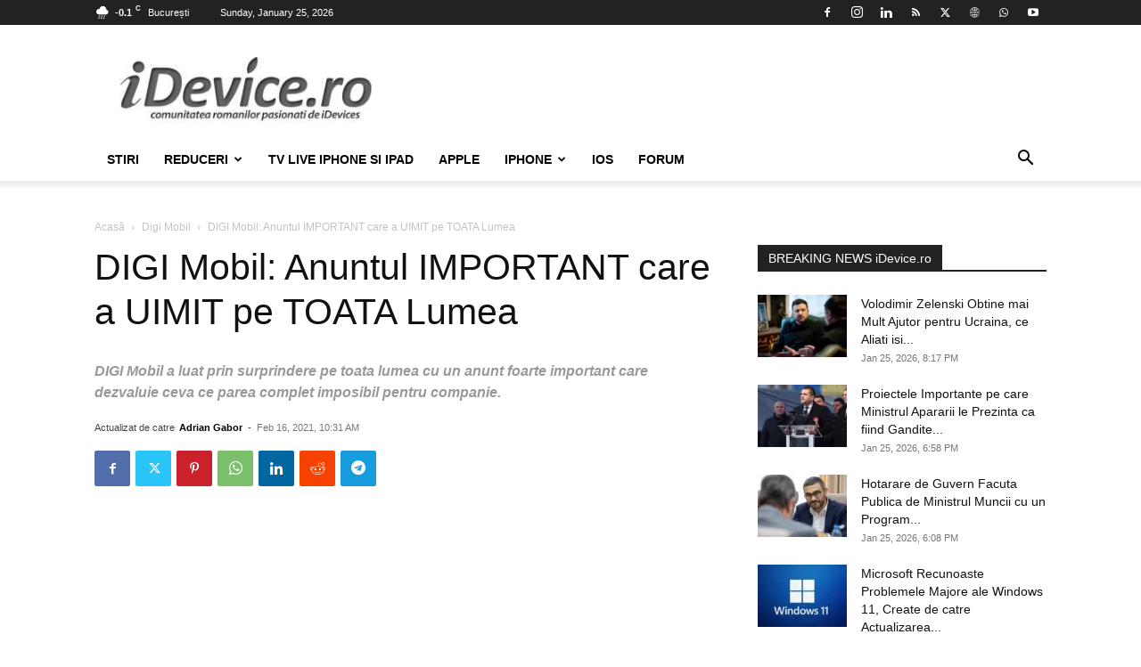

--- FILE ---
content_type: text/html; charset=UTF-8
request_url: https://www.idevice.ro/2021/02/16/digi-mobil-global-454430/
body_size: 41551
content:
<!doctype html >
<!--[if IE 8]>    <html class="ie8" lang="en"> <![endif]-->
<!--[if IE 9]>    <html class="ie9" lang="en"> <![endif]-->
<html lang="ro">
<head>
    <title>DIGI MOBIL: ANUNTUL IMPORTANT CARE A UIMIT PE TOATA LUMEA | iDevice.ro</title>
    <meta charset="UTF-8" />
    <meta name="viewport" content="width=device-width, initial-scale=1.0">
	<meta name="google-site-verification" content="BiLzFDUhh1UvxrSBDjtxFZPeIjKE-k_MEDHseO3vjlw" />
	<meta property="fb:admins" content="100000813282685"/>
    <meta property="fb:pages" content="134372529933875"/>
    <meta name='robots' content='index, follow, max-image-preview:large, max-snippet:-1, max-video-preview:-1' />
    <meta http-equiv="googlebot" content="index, all" />
    <meta name="apple-mobile-web-app-capable" content="yes" />
    <meta name="mobile-web-app-capable" content="yes" />
	<meta name="HandheldFriendly" content="true"/>
    <meta name="MobileOptimized" content="420"/>
	<meta http-equiv="expires" content="now" />
	<link rel="preconnect" href="//www.googletagmanager.com"/>
	<link rel="preconnect" href="//www.google-analytics.com"/>
	<link rel="preconnect" href="//pagead2.googlesyndication.com"/>
    <link rel="preconnect" href="//fonts.gstatic.com">
	<link rel="preconnect" href="//fonts.googleapis.com">
	<link rel='preconnect' href="//c.disquscdn.com"/>
    <link rel='preconnect' href="//cdn.cxense.com"/>
    <link rel="preconnect" href="//cdn.onesignal.com">
	<link rel="preconnect" href="//code3.adtlgc.com">
    <link rel="preconnect" href="//ideviceromania.disqus.com">
	<link rel="preconnect" href="//thinkdigitalro.adocean.pl">
	<link rel='dns-prefetch' href='//c.disquscdn.com' />
	<link rel='dns-prefetch' href='//pagead2.googlesyndication.com' />
	<link rel='dns-prefetch' href='//cdn.cxense.com' />
    <link rel="pingback" href="https://www.idevice.ro/xmlrpc.php" />
    
<!-- BEGIN Metadata added by the Add-Meta-Tags WordPress plugin -->
<meta name="news_keywords" content="digi mobil, afacere, digi, romania, clienti, stiri, abonati, stiri locale, ungaria, spania, italia, crestere, telecomunicatii mobile, servicii, piata, investitii, pandemie" />
<!-- END Metadata added by the Add-Meta-Tags WordPress plugin -->


		<!-- All in One SEO Pro 4.9.1 - aioseo.com -->
	<meta name="description" content="DIGI Mobil a luat prin surprindere pe toata lumea cu un anunt foarte important care dezvaluie ceva ce parea complet imposibil pentru companie." />
	<meta name="robots" content="max-snippet:-1, max-image-preview:large, max-video-preview:-1" />
	<meta name="author" content="Adrian Gabor"/>
	<meta name="google-site-verification" content="BiLzFDUhh1UvxrSBDjtxFZPeIjKE-k_MEDHseO3vjlw" />
	<meta name="keywords" content="abonati,afacere,clienti,crestere,digi,digi mobil,investitii,italia,pandemie,piata,romania,servicii,spania,stiri,stiri locale,telecomunicatii mobile,ungaria" />
	<link rel="canonical" href="https://www.idevice.ro/2021/02/16/digi-mobil-global-454430/" />
	<meta name="generator" content="All in One SEO Pro (AIOSEO) 4.9.1" />
		<meta property="og:locale" content="ro_RO" />
		<meta property="og:site_name" content="iDevice.ro - Stiri de Ultima Ora despre Romania, Afaceri, Tehnologie, Economie, Stiinta!" />
		<meta property="og:type" content="article" />
		<meta property="og:title" content="DIGI Mobil: Anuntul IMPORTANT care a UIMIT pe TOATA Lumea, ce Parea IMPOSIBIL" />
		<meta property="og:description" content="DIGI Mobil a luat prin surprindere pe toata lumea cu un anunt foarte important care dezvaluie ceva ce parea complet imposibil pentru companie." />
		<meta property="og:url" content="https://www.idevice.ro/2021/02/16/digi-mobil-global-454430/" />
		<meta property="fb:app_id" content="500947963440106" />
		<meta property="fb:admins" content="100000813282685" />
		<meta property="og:image" content="https://www.idevice.ro/wp-content/uploads/2021/02/DIGI-Mobil-global.jpg" />
		<meta property="og:image:secure_url" content="https://www.idevice.ro/wp-content/uploads/2021/02/DIGI-Mobil-global.jpg" />
		<meta property="og:image:width" content="1600" />
		<meta property="og:image:height" content="900" />
		<meta property="article:tag" content="abonati" />
		<meta property="article:tag" content="afacere" />
		<meta property="article:tag" content="clienti" />
		<meta property="article:tag" content="crestere" />
		<meta property="article:tag" content="digi" />
		<meta property="article:tag" content="digi mobil" />
		<meta property="article:tag" content="investitii" />
		<meta property="article:tag" content="italia" />
		<meta property="article:tag" content="pandemie" />
		<meta property="article:tag" content="piata" />
		<meta property="article:tag" content="romania" />
		<meta property="article:tag" content="servicii" />
		<meta property="article:tag" content="spania" />
		<meta property="article:tag" content="stiri" />
		<meta property="article:tag" content="stiri locale" />
		<meta property="article:tag" content="telecomunicatii mobile" />
		<meta property="article:tag" content="ungaria" />
		<meta property="article:tag" content="important" />
		<meta property="article:tag" content="noutati" />
		<meta property="article:published_time" content="2021-02-16T08:31:17+00:00" />
		<meta property="article:modified_time" content="2021-02-16T08:31:21+00:00" />
		<meta property="article:publisher" content="https://www.facebook.com/idevicero" />
		<meta property="article:author" content="https://www.facebook.com/zaonero" />
		<meta name="twitter:card" content="summary_large_image" />
		<meta name="twitter:site" content="@zaone" />
		<meta name="twitter:title" content="DIGI Mobil: Anuntul IMPORTANT care a UIMIT pe TOATA Lumea, ce Parea IMPOSIBIL" />
		<meta name="twitter:description" content="DIGI Mobil a luat prin surprindere pe toata lumea cu un anunt foarte important care dezvaluie ceva ce parea complet imposibil pentru companie." />
		<meta name="twitter:creator" content="@zaone" />
		<meta name="twitter:image" content="https://www.idevice.ro/wp-content/uploads/2021/02/DIGI-Mobil-global.jpg" />
		<meta name="twitter:label1" content="Written by" />
		<meta name="twitter:data1" content="Adrian Gabor" />
		<meta name="twitter:label2" content="Est. reading time" />
		<meta name="twitter:data2" content="2 minutes" />
		<script type="application/ld+json" class="aioseo-schema">
			{"@context":"https:\/\/schema.org","@graph":[{"@type":"BreadcrumbList","@id":"https:\/\/www.idevice.ro\/2021\/02\/16\/digi-mobil-global-454430\/#breadcrumblist","itemListElement":[{"@type":"ListItem","@id":"https:\/\/www.idevice.ro#listItem","position":1,"name":"Home","item":"https:\/\/www.idevice.ro","nextItem":{"@type":"ListItem","@id":"https:\/\/www.idevice.ro\/category\/noutati\/#listItem","name":"Noutati"}},{"@type":"ListItem","@id":"https:\/\/www.idevice.ro\/category\/noutati\/#listItem","position":2,"name":"Noutati","item":"https:\/\/www.idevice.ro\/category\/noutati\/","nextItem":{"@type":"ListItem","@id":"https:\/\/www.idevice.ro\/2021\/02\/16\/digi-mobil-global-454430\/#listItem","name":"DIGI Mobil: Anuntul IMPORTANT care a UIMIT pe TOATA Lumea"},"previousItem":{"@type":"ListItem","@id":"https:\/\/www.idevice.ro#listItem","name":"Home"}},{"@type":"ListItem","@id":"https:\/\/www.idevice.ro\/2021\/02\/16\/digi-mobil-global-454430\/#listItem","position":3,"name":"DIGI Mobil: Anuntul IMPORTANT care a UIMIT pe TOATA Lumea","previousItem":{"@type":"ListItem","@id":"https:\/\/www.idevice.ro\/category\/noutati\/#listItem","name":"Noutati"}}]},{"@type":"NewsArticle","@id":"https:\/\/www.idevice.ro\/2021\/02\/16\/digi-mobil-global-454430\/#newsarticle","name":"DIGI MOBIL: ANUNTUL IMPORTANT CARE A UIMIT PE TOATA LUMEA | iDevice.ro","headline":"DIGI Mobil: Anuntul IMPORTANT care a UIMIT pe TOATA Lumea","author":{"@id":"https:\/\/www.idevice.ro\/author\/zaone\/#author"},"publisher":{"@id":"https:\/\/www.idevice.ro\/#organization"},"image":{"@type":"ImageObject","url":"https:\/\/www.idevice.ro\/wp-content\/uploads\/2021\/02\/DIGI-Mobil-global.jpg","width":1600,"height":900,"caption":"DIGI Mobil global"},"datePublished":"2021-02-16T10:31:17+02:00","dateModified":"2021-02-16T10:31:21+02:00","inLanguage":"ro-RO","mainEntityOfPage":{"@id":"https:\/\/www.idevice.ro\/2021\/02\/16\/digi-mobil-global-454430\/#webpage"},"isPartOf":{"@id":"https:\/\/www.idevice.ro\/2021\/02\/16\/digi-mobil-global-454430\/#webpage"},"articleSection":"Afacere, Digi, Digi Mobil, important, Noutati, Romania, abonati, afacere, clienti, crestere, Digi, Digi Mobil, investitii, Italia, pandemie, piata, Romania, servicii, Spania, Stiri, stiri locale, telecomunicatii mobile, Ungaria","dateline":"Published on February 16, 2021."},{"@type":"Organization","@id":"https:\/\/www.idevice.ro\/#organization","name":"iDevice.ro","description":"Stiri Afacere, Stiinta, Tehnologie, Telefoane, Smartphone, Gadget, Tutoriale, Entertainment, Filme, Jocuri Video, Download, Auto-Moto, Opinii, Editoriale.","url":"https:\/\/www.idevice.ro\/","email":"office@idevice.ro","telephone":"+40741268910","foundingDate":"2009-07-20","numberOfEmployees":{"@type":"QuantitativeValue","minValue":1,"maxValue":10},"logo":{"@type":"ImageObject","url":"https:\/\/www.idevice.ro\/wp-content\/uploads\/2015\/04\/idevice-logo-mare-optimizat.jpg","@id":"https:\/\/www.idevice.ro\/2021\/02\/16\/digi-mobil-global-454430\/#organizationLogo","width":1051,"height":277,"caption":"idevice logo mare optimizat"},"image":{"@id":"https:\/\/www.idevice.ro\/2021\/02\/16\/digi-mobil-global-454430\/#organizationLogo"},"sameAs":["https:\/\/www.facebook.com\/idevicero","https:\/\/www.twitter.com\/zaone","https:\/\/instagram.com\/zaonero","https:\/\/ro.pinterest.com\/idevicero\/idevice\/","https:\/\/www.youtube.com\/user\/zaone","https:\/\/www.linkedin.com\/in\/gaboradrian","https:\/\/www.tumblr.com\/blog\/zaonero"]},{"@type":"Person","@id":"https:\/\/www.idevice.ro\/author\/zaone\/#author","url":"https:\/\/www.idevice.ro\/author\/zaone\/","name":"Adrian Gabor","image":{"@type":"ImageObject","url":"https:\/\/secure.gravatar.com\/avatar\/16f4b7f22e8afaa9d3538c2a1ca87f35?s=96&#038;d=mm&#038;r=g"},"sameAs":["https:\/\/www.facebook.com\/zaonero","https:\/\/www.twitter.com\/zaone","https:\/\/www.instagram.com\/zaonero","https:\/\/www.youtube.com\/user\/zaone","https:\/\/www.linkedin.com\/in\/gaboradrian\/","https:\/\/www.tumblr.com\/zaonero"],"description":"Cu o experienta de peste 12 ani in acoperirea celor mai importante evenimente din Romania si intreaga lume, sunt mereu atent la toate evolutiile politice, sociale, economice la nivel global, dar sunt si pasionat de tehnologie, sport si calatorii. Sunt un cunoscator al sistemului de operare iOS, iubitor de produse Apple, si specializat in rezolvarea diverselor probleme care sunt raportate de catre cititori.Co-fondator al iDevice.ro din pasiunea pentru terminale mobile, si tehnologie, dornic oricand de sa am parte de provocari noi in materie de tehnologie.Bun cunoscator al limbii engleze, si dornic sa descopere cele mai noi \"secrete\" ale gadget-urilor care ne fac viata de zi cu zi mai buna.","jobTitle":"Co-owner and Content Coordinator","alumniOf":[{"@type":"EducationalOrganization","name":"Universitatea Alexandru Ioan Cuza","sameAs":"https:\/\/www.uaic.ro\/"},{"@type":"EducationalOrganization","name":"Universitatea Babe\u0219-Bolyai","sameAs":"https:\/\/fspac.ubbcluj.ro\/ro"}],"knowsAbout":[{"@type":"Thing","name":"News","url":"https:\/\/www.idevice.ro\/"},{"@type":"Thing","name":"Romania","url":"https:\/\/www.idevice.ro\/category\/romania\/"},{"@type":"Thing","name":"Afaceri","url":"https:\/\/www.idevice.ro\/category\/afacere\/"},{"@type":"Thing","name":"Tehnologie","url":"https:\/\/www.idevice.ro\/category\/tehnologie\/"},{"@type":"Thing","name":"Actualitate","url":"https:\/\/www.idevice.ro\/category\/actualitate\/"}]},{"@type":"WebPage","@id":"https:\/\/www.idevice.ro\/2021\/02\/16\/digi-mobil-global-454430\/#webpage","url":"https:\/\/www.idevice.ro\/2021\/02\/16\/digi-mobil-global-454430\/","name":"DIGI MOBIL: ANUNTUL IMPORTANT CARE A UIMIT PE TOATA LUMEA | iDevice.ro","description":"DIGI Mobil a luat prin surprindere pe toata lumea cu un anunt foarte important care dezvaluie ceva ce parea complet imposibil pentru companie.","inLanguage":"ro-RO","isPartOf":{"@id":"https:\/\/www.idevice.ro\/#website"},"breadcrumb":{"@id":"https:\/\/www.idevice.ro\/2021\/02\/16\/digi-mobil-global-454430\/#breadcrumblist"},"author":{"@id":"https:\/\/www.idevice.ro\/author\/zaone\/#author"},"creator":{"@id":"https:\/\/www.idevice.ro\/author\/zaone\/#author"},"image":{"@type":"ImageObject","url":"https:\/\/www.idevice.ro\/wp-content\/uploads\/2021\/02\/DIGI-Mobil-global.jpg","@id":"https:\/\/www.idevice.ro\/2021\/02\/16\/digi-mobil-global-454430\/#mainImage","width":1600,"height":900,"caption":"DIGI Mobil global"},"primaryImageOfPage":{"@id":"https:\/\/www.idevice.ro\/2021\/02\/16\/digi-mobil-global-454430\/#mainImage"},"datePublished":"2021-02-16T10:31:17+02:00","dateModified":"2021-02-16T10:31:21+02:00"},{"@type":"WebSite","@id":"https:\/\/www.idevice.ro\/#website","url":"https:\/\/www.idevice.ro\/","name":"iDevice.ro - Stiri de Ultima Ora despre Romania, Afaceri, Tech, Economie, Stiinta!","alternateName":"iDevice.ro","description":"Stiri Afacere, Stiinta, Tehnologie, Telefoane, Smartphone, Gadget, Tutoriale, Entertainment, Filme, Jocuri Video, Download, Auto-Moto, Opinii, Editoriale.","inLanguage":"ro-RO","publisher":{"@id":"https:\/\/www.idevice.ro\/#organization"}}]}
		</script>
		<!-- All in One SEO Pro -->

<link rel="icon" type="image/png" href="https://www.idevice.ro/favicon.ico"><link rel="apple-touch-icon" sizes="76x76" href="https://www.idevice.ro/wp-content/uploads/2015/09/ios-logo-bookm-4.png"/><link rel="apple-touch-icon" sizes="120x120" href="https://www.idevice.ro/wp-content/uploads/2015/09/ios-logo-bookm-4.png"/><link rel="apple-touch-icon" sizes="152x152" href="https://www.idevice.ro/wp-content/uploads/2015/09/ios-logo-bookm-4.png"/><link rel="apple-touch-icon" sizes="114x114" href="https://www.idevice.ro/wp-content/uploads/2015/09/ios-logo-bookm-4.png"/><link rel="apple-touch-icon" sizes="144x144" href="https://www.idevice.ro/wp-content/uploads/2015/09/ios-logo-bookm-4.png"/><link rel="amphtml" href="https://www.idevice.ro/2021/02/16/digi-mobil-global-454430/amp/" /><meta name="generator" content="AMP for WP 1.1.10"/><link rel='dns-prefetch' href='//www.googletagmanager.com' />

<link rel="alternate" type="application/rss+xml" title="iDevice.ro - Stiri de Ultima Ora despre Romania, Afaceri, Tehnologie, Economie, Stiinta! &raquo; Feed" href="https://www.idevice.ro/feed/" />
<link rel="alternate" type="application/rss+xml" title="iDevice.ro - Stiri de Ultima Ora despre Romania, Afaceri, Tehnologie, Economie, Stiinta! &raquo; Comments Feed" href="https://www.idevice.ro/comments/feed/" />
<link rel="alternate" type="application/rss+xml" title="iDevice.ro - Stiri de Ultima Ora despre Romania, Afaceri, Tehnologie, Economie, Stiinta! - DIGI Mobil: Anuntul IMPORTANT care a UIMIT pe TOATA Lumea Comments Feed" href="https://www.idevice.ro/2021/02/16/digi-mobil-global-454430/feed/" />
<link rel="alternate" title="oEmbed (JSON)" type="application/json+oembed" href="https://www.idevice.ro/wp-json/oembed/1.0/embed?url=https%3A%2F%2Fwww.idevice.ro%2F2021%2F02%2F16%2Fdigi-mobil-global-454430%2F" />
<link rel="alternate" title="oEmbed (XML)" type="text/xml+oembed" href="https://www.idevice.ro/wp-json/oembed/1.0/embed?url=https%3A%2F%2Fwww.idevice.ro%2F2021%2F02%2F16%2Fdigi-mobil-global-454430%2F&#038;format=xml" />
		<!-- This site uses the Google Analytics by MonsterInsights plugin v9.6.0 - Using Analytics tracking - https://www.monsterinsights.com/ -->
							<script src="//www.googletagmanager.com/gtag/js?id=G-58SY14MLTN"  data-cfasync="false" data-wpfc-render="false" type="text/javascript" async></script>
			<script data-cfasync="false" data-wpfc-render="false" type="text/javascript">
				var mi_version = '9.6.0';
				var mi_track_user = true;
				var mi_no_track_reason = '';
								var MonsterInsightsDefaultLocations = {"page_location":"https:\/\/www.idevice.ro\/2021\/02\/16\/digi-mobil-global-454430\/"};
								if ( typeof MonsterInsightsPrivacyGuardFilter === 'function' ) {
					var MonsterInsightsLocations = (typeof MonsterInsightsExcludeQuery === 'object') ? MonsterInsightsPrivacyGuardFilter( MonsterInsightsExcludeQuery ) : MonsterInsightsPrivacyGuardFilter( MonsterInsightsDefaultLocations );
				} else {
					var MonsterInsightsLocations = (typeof MonsterInsightsExcludeQuery === 'object') ? MonsterInsightsExcludeQuery : MonsterInsightsDefaultLocations;
				}

								var disableStrs = [
										'ga-disable-G-58SY14MLTN',
									];

				/* Function to detect opted out users */
				function __gtagTrackerIsOptedOut() {
					for (var index = 0; index < disableStrs.length; index++) {
						if (document.cookie.indexOf(disableStrs[index] + '=true') > -1) {
							return true;
						}
					}

					return false;
				}

				/* Disable tracking if the opt-out cookie exists. */
				if (__gtagTrackerIsOptedOut()) {
					for (var index = 0; index < disableStrs.length; index++) {
						window[disableStrs[index]] = true;
					}
				}

				/* Opt-out function */
				function __gtagTrackerOptout() {
					for (var index = 0; index < disableStrs.length; index++) {
						document.cookie = disableStrs[index] + '=true; expires=Thu, 31 Dec 2099 23:59:59 UTC; path=/';
						window[disableStrs[index]] = true;
					}
				}

				if ('undefined' === typeof gaOptout) {
					function gaOptout() {
						__gtagTrackerOptout();
					}
				}
								window.dataLayer = window.dataLayer || [];

				window.MonsterInsightsDualTracker = {
					helpers: {},
					trackers: {},
				};
				if (mi_track_user) {
					function __gtagDataLayer() {
						dataLayer.push(arguments);
					}

					function __gtagTracker(type, name, parameters) {
						if (!parameters) {
							parameters = {};
						}

						if (parameters.send_to) {
							__gtagDataLayer.apply(null, arguments);
							return;
						}

						if (type === 'event') {
														parameters.send_to = monsterinsights_frontend.v4_id;
							var hookName = name;
							if (typeof parameters['event_category'] !== 'undefined') {
								hookName = parameters['event_category'] + ':' + name;
							}

							if (typeof MonsterInsightsDualTracker.trackers[hookName] !== 'undefined') {
								MonsterInsightsDualTracker.trackers[hookName](parameters);
							} else {
								__gtagDataLayer('event', name, parameters);
							}
							
						} else {
							__gtagDataLayer.apply(null, arguments);
						}
					}

					__gtagTracker('js', new Date());
					__gtagTracker('set', {
						'developer_id.dZGIzZG': true,
											});
					if ( MonsterInsightsLocations.page_location ) {
						__gtagTracker('set', MonsterInsightsLocations);
					}
										__gtagTracker('config', 'G-58SY14MLTN', {"allow_anchor":"true","forceSSL":"true","link_attribution":"true","page_path":location.pathname + location.search + location.hash} );
															window.gtag = __gtagTracker;										(function () {
						/* https://developers.google.com/analytics/devguides/collection/analyticsjs/ */
						/* ga and __gaTracker compatibility shim. */
						var noopfn = function () {
							return null;
						};
						var newtracker = function () {
							return new Tracker();
						};
						var Tracker = function () {
							return null;
						};
						var p = Tracker.prototype;
						p.get = noopfn;
						p.set = noopfn;
						p.send = function () {
							var args = Array.prototype.slice.call(arguments);
							args.unshift('send');
							__gaTracker.apply(null, args);
						};
						var __gaTracker = function () {
							var len = arguments.length;
							if (len === 0) {
								return;
							}
							var f = arguments[len - 1];
							if (typeof f !== 'object' || f === null || typeof f.hitCallback !== 'function') {
								if ('send' === arguments[0]) {
									var hitConverted, hitObject = false, action;
									if ('event' === arguments[1]) {
										if ('undefined' !== typeof arguments[3]) {
											hitObject = {
												'eventAction': arguments[3],
												'eventCategory': arguments[2],
												'eventLabel': arguments[4],
												'value': arguments[5] ? arguments[5] : 1,
											}
										}
									}
									if ('pageview' === arguments[1]) {
										if ('undefined' !== typeof arguments[2]) {
											hitObject = {
												'eventAction': 'page_view',
												'page_path': arguments[2],
											}
										}
									}
									if (typeof arguments[2] === 'object') {
										hitObject = arguments[2];
									}
									if (typeof arguments[5] === 'object') {
										Object.assign(hitObject, arguments[5]);
									}
									if ('undefined' !== typeof arguments[1].hitType) {
										hitObject = arguments[1];
										if ('pageview' === hitObject.hitType) {
											hitObject.eventAction = 'page_view';
										}
									}
									if (hitObject) {
										action = 'timing' === arguments[1].hitType ? 'timing_complete' : hitObject.eventAction;
										hitConverted = mapArgs(hitObject);
										__gtagTracker('event', action, hitConverted);
									}
								}
								return;
							}

							function mapArgs(args) {
								var arg, hit = {};
								var gaMap = {
									'eventCategory': 'event_category',
									'eventAction': 'event_action',
									'eventLabel': 'event_label',
									'eventValue': 'event_value',
									'nonInteraction': 'non_interaction',
									'timingCategory': 'event_category',
									'timingVar': 'name',
									'timingValue': 'value',
									'timingLabel': 'event_label',
									'page': 'page_path',
									'location': 'page_location',
									'title': 'page_title',
									'referrer' : 'page_referrer',
								};
								for (arg in args) {
																		if (!(!args.hasOwnProperty(arg) || !gaMap.hasOwnProperty(arg))) {
										hit[gaMap[arg]] = args[arg];
									} else {
										hit[arg] = args[arg];
									}
								}
								return hit;
							}

							try {
								f.hitCallback();
							} catch (ex) {
							}
						};
						__gaTracker.create = newtracker;
						__gaTracker.getByName = newtracker;
						__gaTracker.getAll = function () {
							return [];
						};
						__gaTracker.remove = noopfn;
						__gaTracker.loaded = true;
						window['__gaTracker'] = __gaTracker;
					})();
									} else {
										console.log("");
					(function () {
						function __gtagTracker() {
							return null;
						}

						window['__gtagTracker'] = __gtagTracker;
						window['gtag'] = __gtagTracker;
					})();
									}
			</script>
				<!-- / Google Analytics by MonsterInsights -->
		<!-- www.idevice.ro is managing ads with Advanced Ads 2.0.16 – https://wpadvancedads.com/ --><!--noptimize--><script id="idevi-ready">
			window.advanced_ads_ready=function(e,a){a=a||"complete";var d=function(e){return"interactive"===a?"loading"!==e:"complete"===e};d(document.readyState)?e():document.addEventListener("readystatechange",(function(a){d(a.target.readyState)&&e()}),{once:"interactive"===a})},window.advanced_ads_ready_queue=window.advanced_ads_ready_queue||[];		</script>
		<!--/noptimize--><style id='wp-img-auto-sizes-contain-inline-css' type='text/css'>
img:is([sizes=auto i],[sizes^="auto," i]){contain-intrinsic-size:3000px 1500px}
/*# sourceURL=wp-img-auto-sizes-contain-inline-css */
</style>
<style id='wp-emoji-styles-inline-css' type='text/css'>

	img.wp-smiley, img.emoji {
		display: inline !important;
		border: none !important;
		box-shadow: none !important;
		height: 1em !important;
		width: 1em !important;
		margin: 0 0.07em !important;
		vertical-align: -0.1em !important;
		background: none !important;
		padding: 0 !important;
	}
/*# sourceURL=wp-emoji-styles-inline-css */
</style>
<style id='wp-block-library-inline-css' type='text/css'>
:root{--wp-block-synced-color:#7a00df;--wp-block-synced-color--rgb:122,0,223;--wp-bound-block-color:var(--wp-block-synced-color);--wp-editor-canvas-background:#ddd;--wp-admin-theme-color:#007cba;--wp-admin-theme-color--rgb:0,124,186;--wp-admin-theme-color-darker-10:#006ba1;--wp-admin-theme-color-darker-10--rgb:0,107,160.5;--wp-admin-theme-color-darker-20:#005a87;--wp-admin-theme-color-darker-20--rgb:0,90,135;--wp-admin-border-width-focus:2px}@media (min-resolution:192dpi){:root{--wp-admin-border-width-focus:1.5px}}.wp-element-button{cursor:pointer}:root .has-very-light-gray-background-color{background-color:#eee}:root .has-very-dark-gray-background-color{background-color:#313131}:root .has-very-light-gray-color{color:#eee}:root .has-very-dark-gray-color{color:#313131}:root .has-vivid-green-cyan-to-vivid-cyan-blue-gradient-background{background:linear-gradient(135deg,#00d084,#0693e3)}:root .has-purple-crush-gradient-background{background:linear-gradient(135deg,#34e2e4,#4721fb 50%,#ab1dfe)}:root .has-hazy-dawn-gradient-background{background:linear-gradient(135deg,#faaca8,#dad0ec)}:root .has-subdued-olive-gradient-background{background:linear-gradient(135deg,#fafae1,#67a671)}:root .has-atomic-cream-gradient-background{background:linear-gradient(135deg,#fdd79a,#004a59)}:root .has-nightshade-gradient-background{background:linear-gradient(135deg,#330968,#31cdcf)}:root .has-midnight-gradient-background{background:linear-gradient(135deg,#020381,#2874fc)}:root{--wp--preset--font-size--normal:16px;--wp--preset--font-size--huge:42px}.has-regular-font-size{font-size:1em}.has-larger-font-size{font-size:2.625em}.has-normal-font-size{font-size:var(--wp--preset--font-size--normal)}.has-huge-font-size{font-size:var(--wp--preset--font-size--huge)}.has-text-align-center{text-align:center}.has-text-align-left{text-align:left}.has-text-align-right{text-align:right}.has-fit-text{white-space:nowrap!important}#end-resizable-editor-section{display:none}.aligncenter{clear:both}.items-justified-left{justify-content:flex-start}.items-justified-center{justify-content:center}.items-justified-right{justify-content:flex-end}.items-justified-space-between{justify-content:space-between}.screen-reader-text{border:0;clip-path:inset(50%);height:1px;margin:-1px;overflow:hidden;padding:0;position:absolute;width:1px;word-wrap:normal!important}.screen-reader-text:focus{background-color:#ddd;clip-path:none;color:#444;display:block;font-size:1em;height:auto;left:5px;line-height:normal;padding:15px 23px 14px;text-decoration:none;top:5px;width:auto;z-index:100000}html :where(.has-border-color){border-style:solid}html :where([style*=border-top-color]){border-top-style:solid}html :where([style*=border-right-color]){border-right-style:solid}html :where([style*=border-bottom-color]){border-bottom-style:solid}html :where([style*=border-left-color]){border-left-style:solid}html :where([style*=border-width]){border-style:solid}html :where([style*=border-top-width]){border-top-style:solid}html :where([style*=border-right-width]){border-right-style:solid}html :where([style*=border-bottom-width]){border-bottom-style:solid}html :where([style*=border-left-width]){border-left-style:solid}html :where(img[class*=wp-image-]){height:auto;max-width:100%}:where(figure){margin:0 0 1em}html :where(.is-position-sticky){--wp-admin--admin-bar--position-offset:var(--wp-admin--admin-bar--height,0px)}@media screen and (max-width:600px){html :where(.is-position-sticky){--wp-admin--admin-bar--position-offset:0px}}

/*# sourceURL=wp-block-library-inline-css */
</style><style id='wp-block-latest-comments-inline-css' type='text/css'>
ol.wp-block-latest-comments{box-sizing:border-box;margin-left:0}:where(.wp-block-latest-comments:not([style*=line-height] .wp-block-latest-comments__comment)){line-height:1.1}:where(.wp-block-latest-comments:not([style*=line-height] .wp-block-latest-comments__comment-excerpt p)){line-height:1.8}.has-dates :where(.wp-block-latest-comments:not([style*=line-height])),.has-excerpts :where(.wp-block-latest-comments:not([style*=line-height])){line-height:1.5}.wp-block-latest-comments .wp-block-latest-comments{padding-left:0}.wp-block-latest-comments__comment{list-style:none;margin-bottom:1em}.has-avatars .wp-block-latest-comments__comment{list-style:none;min-height:2.25em}.has-avatars .wp-block-latest-comments__comment .wp-block-latest-comments__comment-excerpt,.has-avatars .wp-block-latest-comments__comment .wp-block-latest-comments__comment-meta{margin-left:3.25em}.wp-block-latest-comments__comment-excerpt p{font-size:.875em;margin:.36em 0 1.4em}.wp-block-latest-comments__comment-date{display:block;font-size:.75em}.wp-block-latest-comments .avatar,.wp-block-latest-comments__comment-avatar{border-radius:1.5em;display:block;float:left;height:2.5em;margin-right:.75em;width:2.5em}.wp-block-latest-comments[class*=-font-size] a,.wp-block-latest-comments[style*=font-size] a{font-size:inherit}
/*# sourceURL=https://www.idevice.ro/wp-includes/blocks/latest-comments/style.min.css */
</style>
<style id='global-styles-inline-css' type='text/css'>
:root{--wp--preset--aspect-ratio--square: 1;--wp--preset--aspect-ratio--4-3: 4/3;--wp--preset--aspect-ratio--3-4: 3/4;--wp--preset--aspect-ratio--3-2: 3/2;--wp--preset--aspect-ratio--2-3: 2/3;--wp--preset--aspect-ratio--16-9: 16/9;--wp--preset--aspect-ratio--9-16: 9/16;--wp--preset--color--black: #000000;--wp--preset--color--cyan-bluish-gray: #abb8c3;--wp--preset--color--white: #ffffff;--wp--preset--color--pale-pink: #f78da7;--wp--preset--color--vivid-red: #cf2e2e;--wp--preset--color--luminous-vivid-orange: #ff6900;--wp--preset--color--luminous-vivid-amber: #fcb900;--wp--preset--color--light-green-cyan: #7bdcb5;--wp--preset--color--vivid-green-cyan: #00d084;--wp--preset--color--pale-cyan-blue: #8ed1fc;--wp--preset--color--vivid-cyan-blue: #0693e3;--wp--preset--color--vivid-purple: #9b51e0;--wp--preset--gradient--vivid-cyan-blue-to-vivid-purple: linear-gradient(135deg,rgb(6,147,227) 0%,rgb(155,81,224) 100%);--wp--preset--gradient--light-green-cyan-to-vivid-green-cyan: linear-gradient(135deg,rgb(122,220,180) 0%,rgb(0,208,130) 100%);--wp--preset--gradient--luminous-vivid-amber-to-luminous-vivid-orange: linear-gradient(135deg,rgb(252,185,0) 0%,rgb(255,105,0) 100%);--wp--preset--gradient--luminous-vivid-orange-to-vivid-red: linear-gradient(135deg,rgb(255,105,0) 0%,rgb(207,46,46) 100%);--wp--preset--gradient--very-light-gray-to-cyan-bluish-gray: linear-gradient(135deg,rgb(238,238,238) 0%,rgb(169,184,195) 100%);--wp--preset--gradient--cool-to-warm-spectrum: linear-gradient(135deg,rgb(74,234,220) 0%,rgb(151,120,209) 20%,rgb(207,42,186) 40%,rgb(238,44,130) 60%,rgb(251,105,98) 80%,rgb(254,248,76) 100%);--wp--preset--gradient--blush-light-purple: linear-gradient(135deg,rgb(255,206,236) 0%,rgb(152,150,240) 100%);--wp--preset--gradient--blush-bordeaux: linear-gradient(135deg,rgb(254,205,165) 0%,rgb(254,45,45) 50%,rgb(107,0,62) 100%);--wp--preset--gradient--luminous-dusk: linear-gradient(135deg,rgb(255,203,112) 0%,rgb(199,81,192) 50%,rgb(65,88,208) 100%);--wp--preset--gradient--pale-ocean: linear-gradient(135deg,rgb(255,245,203) 0%,rgb(182,227,212) 50%,rgb(51,167,181) 100%);--wp--preset--gradient--electric-grass: linear-gradient(135deg,rgb(202,248,128) 0%,rgb(113,206,126) 100%);--wp--preset--gradient--midnight: linear-gradient(135deg,rgb(2,3,129) 0%,rgb(40,116,252) 100%);--wp--preset--font-size--small: 11px;--wp--preset--font-size--medium: 20px;--wp--preset--font-size--large: 32px;--wp--preset--font-size--x-large: 42px;--wp--preset--font-size--regular: 15px;--wp--preset--font-size--larger: 50px;--wp--preset--spacing--20: 0.44rem;--wp--preset--spacing--30: 0.67rem;--wp--preset--spacing--40: 1rem;--wp--preset--spacing--50: 1.5rem;--wp--preset--spacing--60: 2.25rem;--wp--preset--spacing--70: 3.38rem;--wp--preset--spacing--80: 5.06rem;--wp--preset--shadow--natural: 6px 6px 9px rgba(0, 0, 0, 0.2);--wp--preset--shadow--deep: 12px 12px 50px rgba(0, 0, 0, 0.4);--wp--preset--shadow--sharp: 6px 6px 0px rgba(0, 0, 0, 0.2);--wp--preset--shadow--outlined: 6px 6px 0px -3px rgb(255, 255, 255), 6px 6px rgb(0, 0, 0);--wp--preset--shadow--crisp: 6px 6px 0px rgb(0, 0, 0);}:where(.is-layout-flex){gap: 0.5em;}:where(.is-layout-grid){gap: 0.5em;}body .is-layout-flex{display: flex;}.is-layout-flex{flex-wrap: wrap;align-items: center;}.is-layout-flex > :is(*, div){margin: 0;}body .is-layout-grid{display: grid;}.is-layout-grid > :is(*, div){margin: 0;}:where(.wp-block-columns.is-layout-flex){gap: 2em;}:where(.wp-block-columns.is-layout-grid){gap: 2em;}:where(.wp-block-post-template.is-layout-flex){gap: 1.25em;}:where(.wp-block-post-template.is-layout-grid){gap: 1.25em;}.has-black-color{color: var(--wp--preset--color--black) !important;}.has-cyan-bluish-gray-color{color: var(--wp--preset--color--cyan-bluish-gray) !important;}.has-white-color{color: var(--wp--preset--color--white) !important;}.has-pale-pink-color{color: var(--wp--preset--color--pale-pink) !important;}.has-vivid-red-color{color: var(--wp--preset--color--vivid-red) !important;}.has-luminous-vivid-orange-color{color: var(--wp--preset--color--luminous-vivid-orange) !important;}.has-luminous-vivid-amber-color{color: var(--wp--preset--color--luminous-vivid-amber) !important;}.has-light-green-cyan-color{color: var(--wp--preset--color--light-green-cyan) !important;}.has-vivid-green-cyan-color{color: var(--wp--preset--color--vivid-green-cyan) !important;}.has-pale-cyan-blue-color{color: var(--wp--preset--color--pale-cyan-blue) !important;}.has-vivid-cyan-blue-color{color: var(--wp--preset--color--vivid-cyan-blue) !important;}.has-vivid-purple-color{color: var(--wp--preset--color--vivid-purple) !important;}.has-black-background-color{background-color: var(--wp--preset--color--black) !important;}.has-cyan-bluish-gray-background-color{background-color: var(--wp--preset--color--cyan-bluish-gray) !important;}.has-white-background-color{background-color: var(--wp--preset--color--white) !important;}.has-pale-pink-background-color{background-color: var(--wp--preset--color--pale-pink) !important;}.has-vivid-red-background-color{background-color: var(--wp--preset--color--vivid-red) !important;}.has-luminous-vivid-orange-background-color{background-color: var(--wp--preset--color--luminous-vivid-orange) !important;}.has-luminous-vivid-amber-background-color{background-color: var(--wp--preset--color--luminous-vivid-amber) !important;}.has-light-green-cyan-background-color{background-color: var(--wp--preset--color--light-green-cyan) !important;}.has-vivid-green-cyan-background-color{background-color: var(--wp--preset--color--vivid-green-cyan) !important;}.has-pale-cyan-blue-background-color{background-color: var(--wp--preset--color--pale-cyan-blue) !important;}.has-vivid-cyan-blue-background-color{background-color: var(--wp--preset--color--vivid-cyan-blue) !important;}.has-vivid-purple-background-color{background-color: var(--wp--preset--color--vivid-purple) !important;}.has-black-border-color{border-color: var(--wp--preset--color--black) !important;}.has-cyan-bluish-gray-border-color{border-color: var(--wp--preset--color--cyan-bluish-gray) !important;}.has-white-border-color{border-color: var(--wp--preset--color--white) !important;}.has-pale-pink-border-color{border-color: var(--wp--preset--color--pale-pink) !important;}.has-vivid-red-border-color{border-color: var(--wp--preset--color--vivid-red) !important;}.has-luminous-vivid-orange-border-color{border-color: var(--wp--preset--color--luminous-vivid-orange) !important;}.has-luminous-vivid-amber-border-color{border-color: var(--wp--preset--color--luminous-vivid-amber) !important;}.has-light-green-cyan-border-color{border-color: var(--wp--preset--color--light-green-cyan) !important;}.has-vivid-green-cyan-border-color{border-color: var(--wp--preset--color--vivid-green-cyan) !important;}.has-pale-cyan-blue-border-color{border-color: var(--wp--preset--color--pale-cyan-blue) !important;}.has-vivid-cyan-blue-border-color{border-color: var(--wp--preset--color--vivid-cyan-blue) !important;}.has-vivid-purple-border-color{border-color: var(--wp--preset--color--vivid-purple) !important;}.has-vivid-cyan-blue-to-vivid-purple-gradient-background{background: var(--wp--preset--gradient--vivid-cyan-blue-to-vivid-purple) !important;}.has-light-green-cyan-to-vivid-green-cyan-gradient-background{background: var(--wp--preset--gradient--light-green-cyan-to-vivid-green-cyan) !important;}.has-luminous-vivid-amber-to-luminous-vivid-orange-gradient-background{background: var(--wp--preset--gradient--luminous-vivid-amber-to-luminous-vivid-orange) !important;}.has-luminous-vivid-orange-to-vivid-red-gradient-background{background: var(--wp--preset--gradient--luminous-vivid-orange-to-vivid-red) !important;}.has-very-light-gray-to-cyan-bluish-gray-gradient-background{background: var(--wp--preset--gradient--very-light-gray-to-cyan-bluish-gray) !important;}.has-cool-to-warm-spectrum-gradient-background{background: var(--wp--preset--gradient--cool-to-warm-spectrum) !important;}.has-blush-light-purple-gradient-background{background: var(--wp--preset--gradient--blush-light-purple) !important;}.has-blush-bordeaux-gradient-background{background: var(--wp--preset--gradient--blush-bordeaux) !important;}.has-luminous-dusk-gradient-background{background: var(--wp--preset--gradient--luminous-dusk) !important;}.has-pale-ocean-gradient-background{background: var(--wp--preset--gradient--pale-ocean) !important;}.has-electric-grass-gradient-background{background: var(--wp--preset--gradient--electric-grass) !important;}.has-midnight-gradient-background{background: var(--wp--preset--gradient--midnight) !important;}.has-small-font-size{font-size: var(--wp--preset--font-size--small) !important;}.has-medium-font-size{font-size: var(--wp--preset--font-size--medium) !important;}.has-large-font-size{font-size: var(--wp--preset--font-size--large) !important;}.has-x-large-font-size{font-size: var(--wp--preset--font-size--x-large) !important;}
/*# sourceURL=global-styles-inline-css */
</style>

<style id='classic-theme-styles-inline-css' type='text/css'>
/*! This file is auto-generated */
.wp-block-button__link{color:#fff;background-color:#32373c;border-radius:9999px;box-shadow:none;text-decoration:none;padding:calc(.667em + 2px) calc(1.333em + 2px);font-size:1.125em}.wp-block-file__button{background:#32373c;color:#fff;text-decoration:none}
/*# sourceURL=/wp-includes/css/classic-themes.min.css */
</style>
<link data-minify="1" rel='stylesheet' id='td-plugin-multi-purpose-css' href='https://www.idevice.ro/wp-content/cache/min/1/wp-content/plugins/td-composer/td-multi-purpose/style.css?ver=1769289070' type='text/css' media='all' />
<link data-minify="1" rel='stylesheet' id='td-theme-css' href='https://www.idevice.ro/wp-content/cache/min/1/wp-content/themes/Newspaper/style.css?ver=1769289070' type='text/css' media='all' />

<link data-minify="1" rel='stylesheet' id='td-legacy-framework-front-style-css' href='https://www.idevice.ro/wp-content/cache/min/1/wp-content/plugins/td-composer/legacy/Newspaper/assets/css/td_legacy_main.css?ver=1769289070' type='text/css' media='all' />
<link data-minify="1" rel='stylesheet' id='td-standard-pack-framework-front-style-css' href='https://www.idevice.ro/wp-content/cache/min/1/wp-content/plugins/td-standard-pack/Newspaper/assets/css/td_standard_pack_main.css?ver=1769289070' type='text/css' media='all' />
<script type="text/javascript" src="https://www.idevice.ro/wp-content/plugins/google-analytics-premium/assets/js/frontend-gtag.min.js?ver=9.6.0" id="monsterinsights-frontend-script-js" async="async" data-wp-strategy="async"></script>
<script data-cfasync="false" data-wpfc-render="false" type="text/javascript" id='monsterinsights-frontend-script-js-extra'>/* <![CDATA[ */
var monsterinsights_frontend = {"js_events_tracking":"true","download_extensions":"doc,pdf,ppt,zip,xls,docx,pptx,xlsx","inbound_paths":"[{\"path\":\"\\\/go\\\/\",\"label\":\"affiliate\"},{\"path\":\"\\\/recommend\\\/\",\"label\":\"affiliate\"}]","home_url":"https:\/\/www.idevice.ro","hash_tracking":"true","v4_id":"G-58SY14MLTN"};/* ]]> */
</script>
<script type="text/javascript" src="https://www.idevice.ro/wp-includes/js/jquery/jquery.min.js?ver=3.7.1" id="jquery-core-js" data-rocket-defer defer></script>
<script type="text/javascript" src="https://www.idevice.ro/wp-includes/js/jquery/jquery-migrate.min.js?ver=3.4.1" id="jquery-migrate-js" data-rocket-defer defer></script>
<link rel="https://api.w.org/" href="https://www.idevice.ro/wp-json/" /><link rel="alternate" title="JSON" type="application/json" href="https://www.idevice.ro/wp-json/wp/v2/posts/454430" /><link rel="EditURI" type="application/rsd+xml" title="RSD" href="https://www.idevice.ro/xmlrpc.php?rsd" />
<meta name="generator" content="WordPress 6.9" />
<link rel='shortlink' href='https://www.idevice.ro/?p=454430' />
  <script data-minify="1" src="https://www.idevice.ro/wp-content/cache/min/1/sdks/web/v16/OneSignalSDK.page.js?ver=1769289070" defer></script>
  <script>
          window.OneSignalDeferred = window.OneSignalDeferred || [];
          OneSignalDeferred.push(async function(OneSignal) {
            await OneSignal.init({
              appId: "5588a590-8fcc-45ca-a33c-309e22efffe7",
              serviceWorkerOverrideForTypical: true,
              path: "https://www.idevice.ro/wp-content/plugins/onesignal-free-web-push-notifications/sdk_files/",
              serviceWorkerParam: { scope: "/wp-content/plugins/onesignal-free-web-push-notifications/sdk_files/push/onesignal/" },
              serviceWorkerPath: "OneSignalSDKWorker.js",
            });
          });

          // Unregister the legacy OneSignal service worker to prevent scope conflicts
          navigator.serviceWorker.getRegistrations().then((registrations) => {
            // Iterate through all registered service workers
            registrations.forEach((registration) => {
              // Check the script URL to identify the specific service worker
              if (registration.active && registration.active.scriptURL.includes('OneSignalSDKWorker.js.php')) {
                // Unregister the service worker
                registration.unregister().then((success) => {
                  if (success) {
                    console.log('OneSignalSW: Successfully unregistered:', registration.active.scriptURL);
                  } else {
                    console.log('OneSignalSW: Failed to unregister:', registration.active.scriptURL);
                  }
                });
              }
            });
          }).catch((error) => {
            console.error('Error fetching service worker registrations:', error);
          });
        </script>

<!-- Schema & Structured Data For WP v1.53 - -->
<script type="application/ld+json" class="saswp-schema-markup-output">
[{"@context":"https:\/\/schema.org\/","@graph":[{"@context":"https:\/\/schema.org\/","@type":"SiteNavigationElement","@id":"https:\/\/www.idevice.ro\/#stiri","name":"STIRI","url":"https:\/\/www.idevice.ro"},{"@context":"https:\/\/schema.org\/","@type":"SiteNavigationElement","@id":"https:\/\/www.idevice.ro\/#reduceri","name":"REDUCERI","url":"https:\/\/www.idevice.ro\/tag\/reduceri\/"},{"@context":"https:\/\/schema.org\/","@type":"SiteNavigationElement","@id":"https:\/\/www.idevice.ro\/#black-friday-2023","name":"Black Friday 2023","url":"https:\/\/www.idevice.ro\/black-friday-2023\/"},{"@context":"https:\/\/schema.org\/","@type":"SiteNavigationElement","@id":"https:\/\/www.idevice.ro\/#tv-live-iphone-si-ipad","name":"TV LIVE IPHONE SI IPAD","url":"https:\/\/www.idevice.ro\/tv-live-pe-iphone-si-ipad\/"},{"@context":"https:\/\/schema.org\/","@type":"SiteNavigationElement","@id":"https:\/\/www.idevice.ro\/#apple","name":"Apple","url":"https:\/\/www.idevice.ro\/category\/apple\/"},{"@context":"https:\/\/schema.org\/","@type":"SiteNavigationElement","@id":"https:\/\/www.idevice.ro\/#iphone","name":"IPHONE","url":"https:\/\/www.idevice.ro\/tag\/iphone\/"},{"@context":"https:\/\/schema.org\/","@type":"SiteNavigationElement","@id":"https:\/\/www.idevice.ro\/#iphone-11-pro-max","name":"iPhone 11 Pro Max","url":"https:\/\/www.idevice.ro\/tag\/iphone-11-pro-max\/"},{"@context":"https:\/\/schema.org\/","@type":"SiteNavigationElement","@id":"https:\/\/www.idevice.ro\/#iphone-11-pro","name":"iPhone 11 Pro","url":"https:\/\/www.idevice.ro\/tag\/iphone-11-pro\/"},{"@context":"https:\/\/schema.org\/","@type":"SiteNavigationElement","@id":"https:\/\/www.idevice.ro\/#iphone-11","name":"iPhone 11","url":"https:\/\/www.idevice.ro\/tag\/iphone-11\/"},{"@context":"https:\/\/schema.org\/","@type":"SiteNavigationElement","@id":"https:\/\/www.idevice.ro\/#iphone-xs-max","name":"iPhone XS Max","url":"https:\/\/www.idevice.ro\/tag\/iphone-xs-max\/"},{"@context":"https:\/\/schema.org\/","@type":"SiteNavigationElement","@id":"https:\/\/www.idevice.ro\/#iphone-xs","name":"iPhone XS","url":"https:\/\/www.idevice.ro\/tag\/iphone-XS\/"},{"@context":"https:\/\/schema.org\/","@type":"SiteNavigationElement","@id":"https:\/\/www.idevice.ro\/#iphone-xr","name":"iPhone XR","url":"https:\/\/www.idevice.ro\/tag\/iphone-XR\/"},{"@context":"https:\/\/schema.org\/","@type":"SiteNavigationElement","@id":"https:\/\/www.idevice.ro\/#iphone-8","name":"iPhone 8","url":"https:\/\/www.idevice.ro\/tag\/iphone-8\/"},{"@context":"https:\/\/schema.org\/","@type":"SiteNavigationElement","@id":"https:\/\/www.idevice.ro\/#iphone-7","name":"iPhone 7","url":"https:\/\/www.idevice.ro\/tag\/iphone-7\/"},{"@context":"https:\/\/schema.org\/","@type":"SiteNavigationElement","@id":"https:\/\/www.idevice.ro\/#tabel-jailbreak","name":"TABEL JAILBREAK","url":"https:\/\/www.idevice.ro\/tabel-jailbreak-si-decodare\/"},{"@context":"https:\/\/schema.org\/","@type":"SiteNavigationElement","@id":"https:\/\/www.idevice.ro\/#ios","name":"IOS","url":"https:\/\/www.idevice.ro\/tag\/ios\/"},{"@context":"https:\/\/schema.org\/","@type":"SiteNavigationElement","@id":"https:\/\/www.idevice.ro\/#forum","name":"FORUM","url":"https:\/\/www.idevice.ro\/idevice-roforum\/"}]}]
</script>


<!-- JS generated by theme -->

<script type="text/javascript" id="td-generated-header-js">
    
    

	    var tdBlocksArray = []; //here we store all the items for the current page

	    // td_block class - each ajax block uses a object of this class for requests
	    function tdBlock() {
		    this.id = '';
		    this.block_type = 1; //block type id (1-234 etc)
		    this.atts = '';
		    this.td_column_number = '';
		    this.td_current_page = 1; //
		    this.post_count = 0; //from wp
		    this.found_posts = 0; //from wp
		    this.max_num_pages = 0; //from wp
		    this.td_filter_value = ''; //current live filter value
		    this.is_ajax_running = false;
		    this.td_user_action = ''; // load more or infinite loader (used by the animation)
		    this.header_color = '';
		    this.ajax_pagination_infinite_stop = ''; //show load more at page x
	    }

        // td_js_generator - mini detector
        ( function () {
            var htmlTag = document.getElementsByTagName("html")[0];

	        if ( navigator.userAgent.indexOf("MSIE 10.0") > -1 ) {
                htmlTag.className += ' ie10';
            }

            if ( !!navigator.userAgent.match(/Trident.*rv\:11\./) ) {
                htmlTag.className += ' ie11';
            }

	        if ( navigator.userAgent.indexOf("Edge") > -1 ) {
                htmlTag.className += ' ieEdge';
            }

            if ( /(iPad|iPhone|iPod)/g.test(navigator.userAgent) ) {
                htmlTag.className += ' td-md-is-ios';
            }

            var user_agent = navigator.userAgent.toLowerCase();
            if ( user_agent.indexOf("android") > -1 ) {
                htmlTag.className += ' td-md-is-android';
            }

            if ( -1 !== navigator.userAgent.indexOf('Mac OS X')  ) {
                htmlTag.className += ' td-md-is-os-x';
            }

            if ( /chrom(e|ium)/.test(navigator.userAgent.toLowerCase()) ) {
               htmlTag.className += ' td-md-is-chrome';
            }

            if ( -1 !== navigator.userAgent.indexOf('Firefox') ) {
                htmlTag.className += ' td-md-is-firefox';
            }

            if ( -1 !== navigator.userAgent.indexOf('Safari') && -1 === navigator.userAgent.indexOf('Chrome') ) {
                htmlTag.className += ' td-md-is-safari';
            }

            if( -1 !== navigator.userAgent.indexOf('IEMobile') ){
                htmlTag.className += ' td-md-is-iemobile';
            }

        })();

        var tdLocalCache = {};

        ( function () {
            "use strict";

            tdLocalCache = {
                data: {},
                remove: function (resource_id) {
                    delete tdLocalCache.data[resource_id];
                },
                exist: function (resource_id) {
                    return tdLocalCache.data.hasOwnProperty(resource_id) && tdLocalCache.data[resource_id] !== null;
                },
                get: function (resource_id) {
                    return tdLocalCache.data[resource_id];
                },
                set: function (resource_id, cachedData) {
                    tdLocalCache.remove(resource_id);
                    tdLocalCache.data[resource_id] = cachedData;
                }
            };
        })();

    
    
var td_viewport_interval_list=[{"limitBottom":767,"sidebarWidth":228},{"limitBottom":1018,"sidebarWidth":300},{"limitBottom":1140,"sidebarWidth":324}];
var td_animation_stack_effect="type3";
var tds_animation_stack=true;
var td_animation_stack_specific_selectors=".entry-thumb, img[class*=\"wp-image-\"], a.td-sml-link-to-image > img, .td-lazy-img";
var td_animation_stack_general_selectors=".td-animation-stack .entry-thumb, .post .entry-thumb, .post img[class*=\"wp-image-\"], a.td-sml-link-to-image > img, .td-animation-stack .td-lazy-img";
var tds_video_lazy="enabled";
var tdc_is_installed="yes";
var tdc_domain_active=false;
var td_ajax_url="https:\/\/www.idevice.ro\/wp-admin\/admin-ajax.php?td_theme_name=Newspaper&v=12.7.4";
var td_get_template_directory_uri="https:\/\/www.idevice.ro\/wp-content\/plugins\/td-composer\/legacy\/common";
var tds_snap_menu="";
var tds_logo_on_sticky="";
var tds_header_style="";
var td_please_wait="V\u0103 rug\u0103m a\u0219tepta\u021bi...";
var td_email_user_pass_incorrect="Nume de utilizator sau parola incorect\u0103!";
var td_email_user_incorrect="Email sau nume de utilizator incorect!";
var td_email_incorrect="Email incorect!";
var td_user_incorrect="Username incorrect!";
var td_email_user_empty="Email or username empty!";
var td_pass_empty="Pass empty!";
var td_pass_pattern_incorrect="Invalid Pass Pattern!";
var td_retype_pass_incorrect="Retyped Pass incorrect!";
var tds_more_articles_on_post_enable="";
var tds_more_articles_on_post_time_to_wait="";
var tds_more_articles_on_post_pages_distance_from_top=0;
var tds_captcha="";
var tds_theme_color_site_wide="#4db2ec";
var tds_smart_sidebar="";
var tdThemeName="Newspaper";
var tdThemeNameWl="Newspaper";
var td_magnific_popup_translation_tPrev="\u00cenainte (Tasta direc\u021bionare st\u00e2nga)";
var td_magnific_popup_translation_tNext="\u00cenapoi (Tasta direc\u021bionare dreapta)";
var td_magnific_popup_translation_tCounter="%curr% din %total%";
var td_magnific_popup_translation_ajax_tError="Con\u021binutul de la %url% nu poate fi \u00eenc\u0103rcat.";
var td_magnific_popup_translation_image_tError="Imaginea #%curr% nu poate fi \u00eenc\u0103rcat\u0103.";
var tdBlockNonce="fc28e34b05";
var tdMobileMenu="enabled";
var tdMobileSearch="enabled";
var tdDateNamesI18n={"month_names":["January","February","March","April","May","June","July","August","September","October","November","December"],"month_names_short":["Jan","Feb","Mar","Apr","May","Jun","Jul","Aug","Sep","Oct","Nov","Dec"],"day_names":["Sunday","Monday","Tuesday","Wednesday","Thursday","Friday","Saturday"],"day_names_short":["Sun","Mon","Tue","Wed","Thu","Fri","Sat"]};
var tdb_modal_confirm="Save";
var tdb_modal_cancel="Cancel";
var tdb_modal_confirm_alt="Yes";
var tdb_modal_cancel_alt="No";
var td_deploy_mode="deploy";
var td_ad_background_click_link="";
var td_ad_background_click_target="";
</script>


<!-- Header style compiled by theme -->






<script type="application/ld+json">
    {
        "@context": "https://schema.org",
        "@type": "BreadcrumbList",
        "itemListElement": [
            {
                "@type": "ListItem",
                "position": 1,
                "item": {
                    "@type": "WebSite",
                    "@id": "https://www.idevice.ro/",
                    "name": "Acasă"
                }
            },
            {
                "@type": "ListItem",
                "position": 2,
                    "item": {
                    "@type": "WebPage",
                    "@id": "https://www.idevice.ro/category/digi-mobil/",
                    "name": "Digi Mobil"
                }
            }
            ,{
                "@type": "ListItem",
                "position": 3,
                    "item": {
                    "@type": "WebPage",
                    "@id": "https://www.idevice.ro/2021/02/16/digi-mobil-global-454430/",
                    "name": "DIGI Mobil: Anuntul IMPORTANT care a UIMIT pe TOATA Lumea"                                
                }
            }    
        ]
    }
</script>
<link rel="icon" href="https://www.idevice.ro/wp-content/uploads/2014/11/cropped-iDevice-logo-mare-32x32.png" sizes="32x32" />
<link rel="icon" href="https://www.idevice.ro/wp-content/uploads/2014/11/cropped-iDevice-logo-mare-192x192.png" sizes="192x192" />
<link rel="apple-touch-icon" href="https://www.idevice.ro/wp-content/uploads/2014/11/cropped-iDevice-logo-mare-180x180.png" />
<meta name="msapplication-TileImage" content="https://www.idevice.ro/wp-content/uploads/2014/11/cropped-iDevice-logo-mare-270x270.png" />

<!-- Button style compiled by theme -->



	<!-- Google Tag Manager -->
<script>(function(w,d,s,l,i){w[l]=w[l]||[];w[l].push({'gtm.start':
new Date().getTime(),event:'gtm.js'});var f=d.getElementsByTagName(s)[0],
j=d.createElement(s),dl=l!='dataLayer'?'&l='+l:'';j.async=true;j.src=
'https://www.googletagmanager.com/gtm.js?id='+i+dl;f.parentNode.insertBefore(j,f);
})(window,document,'script','dataLayer','GTM-MRHGMQ');</script>
<!-- End Google Tag Manager -->
<style id="td-inline-css-aggregated">@media (max-width:767px){.td-header-desktop-wrap{display:none}}@media (min-width:767px){.td-header-mobile-wrap{display:none}}:root{--td_mobile_menu_color:#000000}.td-post-template-default .td-post-sub-title,.td-post-template-1 .td-post-sub-title,.td-post-template-4 .td-post-sub-title,.td-post-template-5 .td-post-sub-title,.td-post-template-9 .td-post-sub-title,.td-post-template-10 .td-post-sub-title,.td-post-template-11 .td-post-sub-title{font-weight:bold}:root{--td_mobile_menu_color:#000000}.td-post-template-default .td-post-sub-title,.td-post-template-1 .td-post-sub-title,.td-post-template-4 .td-post-sub-title,.td-post-template-5 .td-post-sub-title,.td-post-template-9 .td-post-sub-title,.td-post-template-10 .td-post-sub-title,.td-post-template-11 .td-post-sub-title{font-weight:bold}.td-post-sharing-classic{position:relative;height:20px}.td-post-sharing{margin-left:-3px;margin-right:-3px;font-family:var(--td_default_google_font_1,'Open Sans','Open Sans Regular',sans-serif);z-index:2;white-space:nowrap;opacity:0}.td-post-sharing.td-social-show-all{white-space:normal}.td-js-loaded .td-post-sharing{-webkit-transition:opacity 0.3s;transition:opacity 0.3s;opacity:1}.td-post-sharing-classic+.td-post-sharing{margin-top:15px}@media (max-width:767px){.td-post-sharing-classic+.td-post-sharing{margin-top:8px}}.td-post-sharing-top{margin-bottom:30px}@media (max-width:767px){.td-post-sharing-top{margin-bottom:20px}}.td-post-sharing-bottom{border-style:solid;border-color:#ededed;border-width:1px 0;padding:21px 0;margin-bottom:42px}.td-post-sharing-bottom .td-post-sharing{margin-bottom:-7px}.td-post-sharing-visible,.td-social-sharing-hidden{display:inline-block}.td-social-sharing-hidden ul{display:none}.td-social-show-all .td-pulldown-filter-list{display:inline-block}.td-social-network,.td-social-handler{position:relative;display:inline-block;margin:0 3px 7px;height:40px;min-width:40px;font-size:11px;text-align:center;vertical-align:middle}.td-ps-notext .td-social-network .td-social-but-icon,.td-ps-notext .td-social-handler .td-social-but-icon{border-top-right-radius:2px;border-bottom-right-radius:2px}.td-social-network{color:#000;overflow:hidden}.td-social-network .td-social-but-icon{border-top-left-radius:2px;border-bottom-left-radius:2px}.td-social-network .td-social-but-text{border-top-right-radius:2px;border-bottom-right-radius:2px}.td-social-network:hover{opacity:0.8!important}.td-social-handler{color:#444;border:1px solid #e9e9e9;border-radius:2px}.td-social-handler .td-social-but-text{font-weight:700}.td-social-handler .td-social-but-text:before{background-color:#000;opacity:0.08}.td-social-share-text{margin-right:18px}.td-social-share-text:before,.td-social-share-text:after{content:'';position:absolute;top:50%;-webkit-transform:translateY(-50%);transform:translateY(-50%);left:100%;width:0;height:0;border-style:solid}.td-social-share-text:before{border-width:9px 0 9px 11px;border-color:transparent transparent transparent #e9e9e9}.td-social-share-text:after{border-width:8px 0 8px 10px;border-color:transparent transparent transparent #fff}.td-social-but-text,.td-social-but-icon{display:inline-block;position:relative}.td-social-but-icon{padding-left:13px;padding-right:13px;line-height:40px;z-index:1}.td-social-but-icon i{position:relative;top:-1px;vertical-align:middle}.td-social-but-text{margin-left:-6px;padding-left:12px;padding-right:17px;line-height:40px}.td-social-but-text:before{content:'';position:absolute;top:12px;left:0;width:1px;height:16px;background-color:#fff;opacity:0.2;z-index:1}.td-social-handler i,.td-social-facebook i,.td-social-reddit i,.td-social-linkedin i,.td-social-tumblr i,.td-social-stumbleupon i,.td-social-vk i,.td-social-viber i,.td-social-flipboard i,.td-social-koo i{font-size:14px}.td-social-telegram i{font-size:16px}.td-social-mail i,.td-social-line i,.td-social-print i{font-size:15px}.td-social-handler .td-icon-share{top:-1px;left:-1px}.td-social-twitter .td-icon-twitter{font-size:14px}.td-social-pinterest .td-icon-pinterest{font-size:13px}.td-social-whatsapp .td-icon-whatsapp,.td-social-kakao .td-icon-kakao{font-size:18px}.td-social-kakao .td-icon-kakao:before{color:#3C1B1D}.td-social-reddit .td-social-but-icon{padding-right:12px}.td-social-reddit .td-icon-reddit{left:-1px}.td-social-telegram .td-social-but-icon{padding-right:12px}.td-social-telegram .td-icon-telegram{left:-1px}.td-social-stumbleupon .td-social-but-icon{padding-right:11px}.td-social-stumbleupon .td-icon-stumbleupon{left:-2px}.td-social-digg .td-social-but-icon{padding-right:11px}.td-social-digg .td-icon-digg{left:-2px;font-size:17px}.td-social-vk .td-social-but-icon{padding-right:11px}.td-social-vk .td-icon-vk{left:-2px}.td-social-naver .td-icon-naver{left:-1px;font-size:16px}.td-social-gettr .td-icon-gettr{font-size:25px}.td-ps-notext .td-social-gettr .td-icon-gettr{left:-5px}.td-social-copy_url{position:relative}.td-social-copy_url-check{position:absolute;top:50%;left:50%;transform:translate(-50%,-50%);color:#fff;opacity:0;pointer-events:none;transition:opacity .2s ease-in-out;z-index:11}.td-social-copy_url .td-icon-copy_url{left:-1px;font-size:17px}.td-social-copy_url-disabled{pointer-events:none}.td-social-copy_url-disabled .td-icon-copy_url{opacity:0}.td-social-copy_url-copied .td-social-copy_url-check{opacity:1}@keyframes social_copy_url_loader{0%{-webkit-transform:rotate(0);transform:rotate(0)}100%{-webkit-transform:rotate(360deg);transform:rotate(360deg)}}.td-social-expand-tabs i{top:-2px;left:-1px;font-size:16px}.td-ps-bg .td-social-network{color:#fff}.td-ps-bg .td-social-facebook .td-social-but-icon,.td-ps-bg .td-social-facebook .td-social-but-text{background-color:#516eab}.td-ps-bg .td-social-twitter .td-social-but-icon,.td-ps-bg .td-social-twitter .td-social-but-text{background-color:#29c5f6}.td-ps-bg .td-social-pinterest .td-social-but-icon,.td-ps-bg .td-social-pinterest .td-social-but-text{background-color:#ca212a}.td-ps-bg .td-social-whatsapp .td-social-but-icon,.td-ps-bg .td-social-whatsapp .td-social-but-text{background-color:#7bbf6a}.td-ps-bg .td-social-reddit .td-social-but-icon,.td-ps-bg .td-social-reddit .td-social-but-text{background-color:#f54200}.td-ps-bg .td-social-mail .td-social-but-icon,.td-ps-bg .td-social-digg .td-social-but-icon,.td-ps-bg .td-social-copy_url .td-social-but-icon,.td-ps-bg .td-social-mail .td-social-but-text,.td-ps-bg .td-social-digg .td-social-but-text,.td-ps-bg .td-social-copy_url .td-social-but-text{background-color:#000}.td-ps-bg .td-social-print .td-social-but-icon,.td-ps-bg .td-social-print .td-social-but-text{background-color:#333}.td-ps-bg .td-social-linkedin .td-social-but-icon,.td-ps-bg .td-social-linkedin .td-social-but-text{background-color:#0266a0}.td-ps-bg .td-social-tumblr .td-social-but-icon,.td-ps-bg .td-social-tumblr .td-social-but-text{background-color:#3e5a70}.td-ps-bg .td-social-telegram .td-social-but-icon,.td-ps-bg .td-social-telegram .td-social-but-text{background-color:#179cde}.td-ps-bg .td-social-stumbleupon .td-social-but-icon,.td-ps-bg .td-social-stumbleupon .td-social-but-text{background-color:#ee4813}.td-ps-bg .td-social-vk .td-social-but-icon,.td-ps-bg .td-social-vk .td-social-but-text{background-color:#4c75a3}.td-ps-bg .td-social-line .td-social-but-icon,.td-ps-bg .td-social-line .td-social-but-text{background-color:#00b900}.td-ps-bg .td-social-viber .td-social-but-icon,.td-ps-bg .td-social-viber .td-social-but-text{background-color:#5d54a4}.td-ps-bg .td-social-naver .td-social-but-icon,.td-ps-bg .td-social-naver .td-social-but-text{background-color:#3ec729}.td-ps-bg .td-social-flipboard .td-social-but-icon,.td-ps-bg .td-social-flipboard .td-social-but-text{background-color:#f42827}.td-ps-bg .td-social-kakao .td-social-but-icon,.td-ps-bg .td-social-kakao .td-social-but-text{background-color:#f9e000}.td-ps-bg .td-social-gettr .td-social-but-icon,.td-ps-bg .td-social-gettr .td-social-but-text{background-color:#fc223b}.td-ps-bg .td-social-koo .td-social-but-icon,.td-ps-bg .td-social-koo .td-social-but-text{background-color:#facd00}.td-ps-dark-bg .td-social-network{color:#fff}.td-ps-dark-bg .td-social-network .td-social-but-icon,.td-ps-dark-bg .td-social-network .td-social-but-text{background-color:#000}.td-ps-border .td-social-network .td-social-but-icon,.td-ps-border .td-social-network .td-social-but-text{line-height:38px;border-width:1px;border-style:solid}.td-ps-border .td-social-network .td-social-but-text{border-left-width:0}.td-ps-border .td-social-network .td-social-but-text:before{background-color:#000;opacity:0.08}.td-ps-border.td-ps-padding .td-social-network .td-social-but-icon{border-right-width:0}.td-ps-border.td-ps-padding .td-social-network.td-social-expand-tabs .td-social-but-icon{border-right-width:1px}.td-ps-border-grey .td-social-but-icon,.td-ps-border-grey .td-social-but-text{border-color:#e9e9e9}.td-ps-border-colored .td-social-facebook .td-social-but-icon,.td-ps-border-colored .td-social-facebook .td-social-but-text{border-color:#516eab}.td-ps-border-colored .td-social-twitter .td-social-but-icon,div.td-ps-border-colored .td-social-twitter .td-social-but-text{border-color:#29c5f6;color:#29c5f6}.td-ps-border-colored .td-social-pinterest .td-social-but-icon,.td-ps-border-colored .td-social-pinterest .td-social-but-text{border-color:#ca212a}.td-ps-border-colored .td-social-whatsapp .td-social-but-icon,.td-ps-border-colored .td-social-whatsapp .td-social-but-text{border-color:#7bbf6a}.td-ps-border-colored .td-social-reddit .td-social-but-icon,.td-ps-border-colored .td-social-reddit .td-social-but-text{border-color:#f54200}.td-ps-border-colored .td-social-mail .td-social-but-icon,.td-ps-border-colored .td-social-digg .td-social-but-icon,.td-ps-border-colored .td-social-copy_url .td-social-but-icon,.td-ps-border-colored .td-social-mail .td-social-but-text,.td-ps-border-colored .td-social-digg .td-social-but-text,.td-ps-border-colored .td-social-copy_url .td-social-but-text{border-color:#000}.td-ps-border-colored .td-social-print .td-social-but-icon,.td-ps-border-colored .td-social-print .td-social-but-text{border-color:#333}.td-ps-border-colored .td-social-linkedin .td-social-but-icon,.td-ps-border-colored .td-social-linkedin .td-social-but-text{border-color:#0266a0}.td-ps-border-colored .td-social-tumblr .td-social-but-icon,.td-ps-border-colored .td-social-tumblr .td-social-but-text{border-color:#3e5a70}.td-ps-border-colored .td-social-telegram .td-social-but-icon,.td-ps-border-colored .td-social-telegram .td-social-but-text{border-color:#179cde}.td-ps-border-colored .td-social-stumbleupon .td-social-but-icon,.td-ps-border-colored .td-social-stumbleupon .td-social-but-text{border-color:#ee4813}.td-ps-border-colored .td-social-vk .td-social-but-icon,.td-ps-border-colored .td-social-vk .td-social-but-text{border-color:#4c75a3}.td-ps-border-colored .td-social-line .td-social-but-icon,.td-ps-border-colored .td-social-line .td-social-but-text{border-color:#00b900}.td-ps-border-colored .td-social-viber .td-social-but-icon,.td-ps-border-colored .td-social-viber .td-social-but-text{border-color:#5d54a4}.td-ps-border-colored .td-social-naver .td-social-but-icon,.td-ps-border-colored .td-social-naver .td-social-but-text{border-color:#3ec729}.td-ps-border-colored .td-social-flipboard .td-social-but-icon,.td-ps-border-colored .td-social-flipboard .td-social-but-text{border-color:#f42827}.td-ps-border-colored .td-social-kakao .td-social-but-icon,.td-ps-border-colored .td-social-kakao .td-social-but-text{border-color:#f9e000}.td-ps-border-colored .td-social-gettr .td-social-but-icon,.td-ps-border-colored .td-social-gettr .td-social-but-text{border-color:#fc223b}.td-ps-border-colored .td-social-koo .td-social-but-icon,.td-ps-border-colored .td-social-koo .td-social-but-text{border-color:#facd00}.td-ps-icon-bg .td-social-but-icon{height:100%;border-color:transparent!important}.td-ps-icon-bg .td-social-network .td-social-but-icon{color:#fff}.td-ps-icon-bg .td-social-facebook .td-social-but-icon{background-color:#516eab}.td-ps-icon-bg .td-social-twitter .td-social-but-icon{background-color:#29c5f6}.td-ps-icon-bg .td-social-pinterest .td-social-but-icon{background-color:#ca212a}.td-ps-icon-bg .td-social-whatsapp .td-social-but-icon{background-color:#7bbf6a}.td-ps-icon-bg .td-social-reddit .td-social-but-icon{background-color:#f54200}.td-ps-icon-bg .td-social-mail .td-social-but-icon,.td-ps-icon-bg .td-social-digg .td-social-but-icon,.td-ps-icon-bg .td-social-copy_url .td-social-but-icon{background-color:#000}.td-ps-icon-bg .td-social-print .td-social-but-icon{background-color:#333}.td-ps-icon-bg .td-social-linkedin .td-social-but-icon{background-color:#0266a0}.td-ps-icon-bg .td-social-tumblr .td-social-but-icon{background-color:#3e5a70}.td-ps-icon-bg .td-social-telegram .td-social-but-icon{background-color:#179cde}.td-ps-icon-bg .td-social-stumbleupon .td-social-but-icon{background-color:#ee4813}.td-ps-icon-bg .td-social-vk .td-social-but-icon{background-color:#4c75a3}.td-ps-icon-bg .td-social-line .td-social-but-icon{background-color:#00b900}.td-ps-icon-bg .td-social-viber .td-social-but-icon{background-color:#5d54a4}.td-ps-icon-bg .td-social-naver .td-social-but-icon{background-color:#3ec729}.td-ps-icon-bg .td-social-flipboard .td-social-but-icon{background-color:#f42827}.td-ps-icon-bg .td-social-kakao .td-social-but-icon{background-color:#f9e000}.td-ps-icon-bg .td-social-gettr .td-social-but-icon{background-color:#fc223b}.td-ps-icon-bg .td-social-koo .td-social-but-icon{background-color:#facd00}.td-ps-icon-bg .td-social-but-text{margin-left:-3px}.td-ps-icon-bg .td-social-network .td-social-but-text:before{display:none}.td-ps-icon-arrow .td-social-network .td-social-but-icon:after{content:'';position:absolute;top:50%;-webkit-transform:translateY(-50%);transform:translateY(-50%);left:calc(100% + 1px);width:0;height:0;border-style:solid;border-width:9px 0 9px 11px;border-color:transparent transparent transparent #000}.td-ps-icon-arrow .td-social-network .td-social-but-text{padding-left:20px}.td-ps-icon-arrow .td-social-network .td-social-but-text:before{display:none}.td-ps-icon-arrow.td-ps-padding .td-social-network .td-social-but-icon:after{left:100%}.td-ps-icon-arrow .td-social-facebook .td-social-but-icon:after{border-left-color:#516eab}.td-ps-icon-arrow .td-social-twitter .td-social-but-icon:after{border-left-color:#29c5f6}.td-ps-icon-arrow .td-social-pinterest .td-social-but-icon:after{border-left-color:#ca212a}.td-ps-icon-arrow .td-social-whatsapp .td-social-but-icon:after{border-left-color:#7bbf6a}.td-ps-icon-arrow .td-social-reddit .td-social-but-icon:after{border-left-color:#f54200}.td-ps-icon-arrow .td-social-mail .td-social-but-icon:after,.td-ps-icon-arrow .td-social-digg .td-social-but-icon:after,.td-ps-icon-arrow .td-social-copy_url .td-social-but-icon:after{border-left-color:#000}.td-ps-icon-arrow .td-social-print .td-social-but-icon:after{border-left-color:#333}.td-ps-icon-arrow .td-social-linkedin .td-social-but-icon:after{border-left-color:#0266a0}.td-ps-icon-arrow .td-social-tumblr .td-social-but-icon:after{border-left-color:#3e5a70}.td-ps-icon-arrow .td-social-telegram .td-social-but-icon:after{border-left-color:#179cde}.td-ps-icon-arrow .td-social-stumbleupon .td-social-but-icon:after{border-left-color:#ee4813}.td-ps-icon-arrow .td-social-vk .td-social-but-icon:after{border-left-color:#4c75a3}.td-ps-icon-arrow .td-social-line .td-social-but-icon:after{border-left-color:#00b900}.td-ps-icon-arrow .td-social-viber .td-social-but-icon:after{border-left-color:#5d54a4}.td-ps-icon-arrow .td-social-naver .td-social-but-icon:after{border-left-color:#3ec729}.td-ps-icon-arrow .td-social-flipboard .td-social-but-icon:after{border-left-color:#f42827}.td-ps-icon-arrow .td-social-kakao .td-social-but-icon:after{border-left-color:#f9e000}.td-ps-icon-arrow .td-social-gettr .td-social-but-icon:after{border-left-color:#fc223b}.td-ps-icon-arrow .td-social-koo .td-social-but-icon:after{border-left-color:#facd00}.td-ps-icon-arrow .td-social-expand-tabs .td-social-but-icon:after{display:none}.td-ps-icon-color .td-social-facebook .td-social-but-icon{color:#516eab}.td-ps-icon-color .td-social-pinterest .td-social-but-icon{color:#ca212a}.td-ps-icon-color .td-social-whatsapp .td-social-but-icon{color:#7bbf6a}.td-ps-icon-color .td-social-reddit .td-social-but-icon{color:#f54200}.td-ps-icon-color .td-social-mail .td-social-but-icon,.td-ps-icon-color .td-social-digg .td-social-but-icon,.td-ps-icon-color .td-social-copy_url .td-social-but-icon,.td-ps-icon-color .td-social-copy_url-check,.td-ps-icon-color .td-social-twitter .td-social-but-icon{color:#000}.td-ps-icon-color .td-social-print .td-social-but-icon{color:#333}.td-ps-icon-color .td-social-linkedin .td-social-but-icon{color:#0266a0}.td-ps-icon-color .td-social-tumblr .td-social-but-icon{color:#3e5a70}.td-ps-icon-color .td-social-telegram .td-social-but-icon{color:#179cde}.td-ps-icon-color .td-social-stumbleupon .td-social-but-icon{color:#ee4813}.td-ps-icon-color .td-social-vk .td-social-but-icon{color:#4c75a3}.td-ps-icon-color .td-social-line .td-social-but-icon{color:#00b900}.td-ps-icon-color .td-social-viber .td-social-but-icon{color:#5d54a4}.td-ps-icon-color .td-social-naver .td-social-but-icon{color:#3ec729}.td-ps-icon-color .td-social-flipboard .td-social-but-icon{color:#f42827}.td-ps-icon-color .td-social-kakao .td-social-but-icon{color:#f9e000}.td-ps-icon-color .td-social-gettr .td-social-but-icon{color:#fc223b}.td-ps-icon-color .td-social-koo .td-social-but-icon{color:#facd00}.td-ps-text-color .td-social-but-text{font-weight:700}.td-ps-text-color .td-social-facebook .td-social-but-text{color:#516eab}.td-ps-text-color .td-social-twitter .td-social-but-text{color:#29c5f6}.td-ps-text-color .td-social-pinterest .td-social-but-text{color:#ca212a}.td-ps-text-color .td-social-whatsapp .td-social-but-text{color:#7bbf6a}.td-ps-text-color .td-social-reddit .td-social-but-text{color:#f54200}.td-ps-text-color .td-social-mail .td-social-but-text,.td-ps-text-color .td-social-digg .td-social-but-text,.td-ps-text-color .td-social-copy_url .td-social-but-text{color:#000}.td-ps-text-color .td-social-print .td-social-but-text{color:#333}.td-ps-text-color .td-social-linkedin .td-social-but-text{color:#0266a0}.td-ps-text-color .td-social-tumblr .td-social-but-text{color:#3e5a70}.td-ps-text-color .td-social-telegram .td-social-but-text{color:#179cde}.td-ps-text-color .td-social-stumbleupon .td-social-but-text{color:#ee4813}.td-ps-text-color .td-social-vk .td-social-but-text{color:#4c75a3}.td-ps-text-color .td-social-line .td-social-but-text{color:#00b900}.td-ps-text-color .td-social-viber .td-social-but-text{color:#5d54a4}.td-ps-text-color .td-social-naver .td-social-but-text{color:#3ec729}.td-ps-text-color .td-social-flipboard .td-social-but-text{color:#f42827}.td-ps-text-color .td-social-kakao .td-social-but-text{color:#f9e000}.td-ps-text-color .td-social-gettr .td-social-but-text{color:#fc223b}.td-ps-text-color .td-social-koo .td-social-but-text{color:#facd00}.td-ps-text-color .td-social-expand-tabs .td-social-but-text{color:#b1b1b1}.td-ps-notext .td-social-but-icon{width:40px}.td-ps-notext .td-social-network .td-social-but-text{display:none}.td-ps-padding .td-social-network .td-social-but-icon{padding-left:17px;padding-right:17px}.td-ps-padding .td-social-handler .td-social-but-icon{width:40px}.td-ps-padding .td-social-reddit .td-social-but-icon,.td-ps-padding .td-social-telegram .td-social-but-icon{padding-right:16px}.td-ps-padding .td-social-stumbleupon .td-social-but-icon,.td-ps-padding .td-social-digg .td-social-but-icon,.td-ps-padding .td-social-expand-tabs .td-social-but-icon{padding-right:13px}.td-ps-padding .td-social-vk .td-social-but-icon{padding-right:14px}.td-ps-padding .td-social-expand-tabs .td-social-but-icon{padding-left:13px}.td-ps-rounded .td-social-network .td-social-but-icon{border-top-left-radius:100px;border-bottom-left-radius:100px}.td-ps-rounded .td-social-network .td-social-but-text{border-top-right-radius:100px;border-bottom-right-radius:100px}.td-ps-rounded.td-ps-notext .td-social-network .td-social-but-icon{border-top-right-radius:100px;border-bottom-right-radius:100px}.td-ps-rounded .td-social-expand-tabs{border-radius:100px}.td-ps-bar .td-social-network .td-social-but-icon,.td-ps-bar .td-social-network .td-social-but-text{-webkit-box-shadow:inset 0px -3px 0px 0px rgba(0,0,0,0.31);box-shadow:inset 0px -3px 0px 0px rgba(0,0,0,0.31)}.td-ps-bar .td-social-mail .td-social-but-icon,.td-ps-bar .td-social-digg .td-social-but-icon,.td-ps-bar .td-social-copy_url .td-social-but-icon,.td-ps-bar .td-social-mail .td-social-but-text,.td-ps-bar .td-social-digg .td-social-but-text,.td-ps-bar .td-social-copy_url .td-social-but-text{-webkit-box-shadow:inset 0px -3px 0px 0px rgba(255,255,255,0.28);box-shadow:inset 0px -3px 0px 0px rgba(255,255,255,0.28)}.td-ps-bar .td-social-print .td-social-but-icon,.td-ps-bar .td-social-print .td-social-but-text{-webkit-box-shadow:inset 0px -3px 0px 0px rgba(255,255,255,0.2);box-shadow:inset 0px -3px 0px 0px rgba(255,255,255,0.2)}.td-ps-big .td-social-but-icon{display:block;line-height:60px}.td-ps-big .td-social-but-icon .td-icon-share{width:auto}.td-ps-big .td-social-handler .td-social-but-text:before{display:none}.td-ps-big .td-social-share-text .td-social-but-icon{width:90px}.td-ps-big .td-social-expand-tabs .td-social-but-icon{width:60px}@media (max-width:767px){.td-ps-big .td-social-share-text{display:none}}.td-ps-big .td-social-facebook i,.td-ps-big .td-social-reddit i,.td-ps-big .td-social-mail i,.td-ps-big .td-social-linkedin i,.td-ps-big .td-social-tumblr i,.td-ps-big .td-social-stumbleupon i{margin-top:-2px}.td-ps-big .td-social-facebook i,.td-ps-big .td-social-reddit i,.td-ps-big .td-social-linkedin i,.td-ps-big .td-social-tumblr i,.td-ps-big .td-social-stumbleupon i,.td-ps-big .td-social-vk i,.td-ps-big .td-social-viber i,.td-ps-big .td-social-fliboard i,.td-ps-big .td-social-koo i,.td-ps-big .td-social-share-text i{font-size:22px}.td-ps-big .td-social-telegram i{font-size:24px}.td-ps-big .td-social-mail i,.td-ps-big .td-social-line i,.td-ps-big .td-social-print i{font-size:23px}.td-ps-big .td-social-twitter i,.td-ps-big .td-social-expand-tabs i{font-size:20px}.td-ps-big .td-social-whatsapp i,.td-ps-big .td-social-naver i,.td-ps-big .td-social-flipboard i,.td-ps-big .td-social-kakao i{font-size:26px}.td-ps-big .td-social-pinterest .td-icon-pinterest{font-size:21px}.td-ps-big .td-social-telegram .td-icon-telegram{left:1px}.td-ps-big .td-social-stumbleupon .td-icon-stumbleupon{left:-2px}.td-ps-big .td-social-digg .td-icon-digg{left:-1px;font-size:25px}.td-ps-big .td-social-vk .td-icon-vk{left:-1px}.td-ps-big .td-social-naver .td-icon-naver{left:0}.td-ps-big .td-social-gettr .td-icon-gettr{left:-1px}.td-ps-big .td-social-copy_url .td-icon-copy_url{left:0;font-size:25px}.td-ps-big .td-social-copy_url-check{font-size:18px}.td-ps-big .td-social-but-text{margin-left:0;padding-top:0;padding-left:17px}.td-ps-big.td-ps-notext .td-social-network,.td-ps-big.td-ps-notext .td-social-handler{height:60px}.td-ps-big.td-ps-notext .td-social-network{width:60px}.td-ps-big.td-ps-notext .td-social-network .td-social-but-icon{width:60px}.td-ps-big.td-ps-notext .td-social-share-text .td-social-but-icon{line-height:40px}.td-ps-big.td-ps-notext .td-social-share-text .td-social-but-text{display:block;line-height:1}.td-ps-big.td-ps-padding .td-social-network,.td-ps-big.td-ps-padding .td-social-handler{height:90px;font-size:13px}.td-ps-big.td-ps-padding .td-social-network{min-width:60px}.td-ps-big.td-ps-padding .td-social-but-icon{border-bottom-left-radius:0;border-top-right-radius:2px}.td-ps-big.td-ps-padding.td-ps-bar .td-social-but-icon{-webkit-box-shadow:none;box-shadow:none}.td-ps-big.td-ps-padding .td-social-but-text{display:block;padding-bottom:17px;line-height:1;border-top-left-radius:0;border-top-right-radius:0;border-bottom-left-radius:2px}.td-ps-big.td-ps-padding .td-social-but-text:before{display:none}.td-ps-big.td-ps-padding .td-social-expand-tabs i{line-height:90px}.td-ps-nogap{margin-left:0;margin-right:0}.td-ps-nogap .td-social-network,.td-ps-nogap .td-social-handler{margin-left:0;margin-right:0;border-radius:0}.td-ps-nogap .td-social-network .td-social-but-icon,.td-ps-nogap .td-social-network .td-social-but-text{border-radius:0}.td-ps-nogap .td-social-expand-tabs{border-radius:0}.td-post-sharing-style7 .td-social-network .td-social-but-icon{height:100%}.td-post-sharing-style7 .td-social-network .td-social-but-icon:before{content:'';position:absolute;top:0;left:0;width:100%;height:100%;background-color:rgba(0,0,0,0.31)}.td-post-sharing-style7 .td-social-network .td-social-but-text{padding-left:17px}.td-post-sharing-style7 .td-social-network .td-social-but-text:before{display:none}.td-post-sharing-style7 .td-social-mail .td-social-but-icon:before,.td-post-sharing-style7 .td-social-digg .td-social-but-icon:before,.td-post-sharing-style7 .td-social-copy_url .td-social-but-icon:before{background-color:rgba(255,255,255,0.2)}.td-post-sharing-style7 .td-social-print .td-social-but-icon:before{background-color:rgba(255,255,255,0.1)}@media (max-width:767px){.td-post-sharing-style1 .td-social-share-text .td-social-but-text,.td-post-sharing-style3 .td-social-share-text .td-social-but-text,.td-post-sharing-style5 .td-social-share-text .td-social-but-text,.td-post-sharing-style14 .td-social-share-text .td-social-but-text,.td-post-sharing-style16 .td-social-share-text .td-social-but-text{display:none!important}}@media (max-width:767px){.td-post-sharing-style2 .td-social-share-text,.td-post-sharing-style4 .td-social-share-text,.td-post-sharing-style6 .td-social-share-text,.td-post-sharing-style7 .td-social-share-text,.td-post-sharing-style15 .td-social-share-text,.td-post-sharing-style17 .td-social-share-text,.td-post-sharing-style18 .td-social-share-text,.td-post-sharing-style19 .td-social-share-text,.td-post-sharing-style20 .td-social-share-text{display:none!important}}@media (max-width:767px){.td-main-sidebar{display:none!important}}@media (max-width:767px){.wpb_widgetised_column{display:none}}</style><meta name="generator" content="WP Rocket 3.20.3" data-wpr-features="wpr_defer_js wpr_minify_js wpr_minify_css wpr_cdn wpr_host_fonts_locally" /></head>

<body class="wp-singular post-template-default single single-post postid-454430 single-format-standard wp-theme-Newspaper td-standard-pack digi-mobil-global-454430 global-block-template-1 td-animation-stack-type3 td-full-layout" itemscope="itemscope" itemtype="https://schema.org/WebPage">
<!-- Google Tag Manager (noscript) -->
<noscript><iframe src="https://www.googletagmanager.com/ns.html?id=GTM-MRHGMQ"
height="0" width="0" style="display:none;visibility:hidden"></iframe></noscript>
<!-- End Google Tag Manager (noscript) -->

    <div class="td-menu-background" style="visibility:hidden"></div>
<div id="td-mobile-nav" style="visibility:hidden">
    <div class="td-mobile-container">
        <!-- mobile menu top section -->
        <div class="td-menu-socials-wrap">
            <!-- socials -->
            <div class="td-menu-socials">
                
        <span class="td-social-icon-wrap">
            <a target="_blank" href="https://www.facebook.com/idevicero" title="Facebook" class="external" rel="nofollow">
                <i class="td-icon-font td-icon-facebook"></i>
                <span style="display: none">Facebook</span>
            </a>
        </span>
        <span class="td-social-icon-wrap">
            <a target="_blank" href="https://instagram.com/zaonero" title="Instagram" class="external" rel="nofollow">
                <i class="td-icon-font td-icon-instagram"></i>
                <span style="display: none">Instagram</span>
            </a>
        </span>
        <span class="td-social-icon-wrap">
            <a target="_blank" href="https://www.linkedin.com/in/gaboradrian" title="Linkedin" class="external" rel="nofollow">
                <i class="td-icon-font td-icon-linkedin"></i>
                <span style="display: none">Linkedin</span>
            </a>
        </span>
        <span class="td-social-icon-wrap">
            <a target="_blank" href="https://www.idevice.ro/feed/" title="RSS">
                <i class="td-icon-font td-icon-rss"></i>
                <span style="display: none">RSS</span>
            </a>
        </span>
        <span class="td-social-icon-wrap">
            <a target="_blank" href="https://www.twitter.com/zaone" title="Twitter" class="external" rel="nofollow">
                <i class="td-icon-font td-icon-twitter"></i>
                <span style="display: none">Twitter</span>
            </a>
        </span>
        <span class="td-social-icon-wrap">
            <a target="_blank" href="https://news.google.com/publications/CAAqJAgKIh5DQklTRUFnTWFnd0tDbWxrWlhacFkyVXVjbThvQUFQAQ?ceid=RO:ro&oc=3" title="Website">
                <i class="td-icon-font td-icon-website"></i>
                <span style="display: none">Website</span>
            </a>
        </span>
        <span class="td-social-icon-wrap">
            <a target="_blank" href="https://whatsapp.com/channel/0029Va7aCqAL2AU2WsxFT73g" title="WhatsApp" class="external" rel="nofollow">
                <i class="td-icon-font td-icon-whatsapp"></i>
                <span style="display: none">WhatsApp</span>
            </a>
        </span>
        <span class="td-social-icon-wrap">
            <a target="_blank" href="https://www.youtube.com/user/zaone" title="Youtube" class="external" rel="nofollow">
                <i class="td-icon-font td-icon-youtube"></i>
                <span style="display: none">Youtube</span>
            </a>
        </span>            </div>
            <!-- close button -->
            <div class="td-mobile-close">
                <span><i class="td-icon-close-mobile"></i></span>
            </div>
        </div>

        <!-- login section -->
        
        <!-- menu section -->
        <div class="td-mobile-content">
            <div class="menu-sus-container"><ul id="menu-sus" class="td-mobile-main-menu"><li id="menu-item-311271" class="menu-item menu-item-type-custom menu-item-object-custom menu-item-home menu-item-first menu-item-311271"><a title="STIRI" href="https://www.idevice.ro">STIRI</a></li>
<li id="menu-item-518138" class="menu-item menu-item-type-custom menu-item-object-custom menu-item-has-children menu-item-518138"><a title="REDUCERI" href="https://www.idevice.ro/tag/reduceri/">REDUCERI<i class="td-icon-menu-right td-element-after"></i></a>
<ul class="sub-menu">
	<li id="menu-item-563785" class="menu-item menu-item-type-post_type menu-item-object-page menu-item-563785"><a href="https://www.idevice.ro/black-friday-2023/">Black Friday 2023</a></li>
</ul>
</li>
<li id="menu-item-311280" class="menu-item menu-item-type-custom menu-item-object-custom menu-item-311280"><a title="TV LIVE IPHONE SI IPAD" href="https://www.idevice.ro/tv-live-pe-iphone-si-ipad/">TV LIVE IPHONE SI IPAD</a></li>
<li id="menu-item-518139" class="menu-item menu-item-type-custom menu-item-object-custom menu-item-518139"><a title="Apple" href="https://www.idevice.ro/category/apple/">Apple</a></li>
<li id="menu-item-311273" class="menu-item menu-item-type-custom menu-item-object-custom menu-item-has-children menu-item-311273"><a title="IPHONE" href="https://www.idevice.ro/tag/iphone/">IPHONE<i class="td-icon-menu-right td-element-after"></i></a>
<ul class="sub-menu">
	<li id="menu-item-326449" class="menu-item menu-item-type-custom menu-item-object-custom menu-item-326449"><a title="iPhone 11 Pro Max" href="https://www.idevice.ro/tag/iphone-11-pro-max/">iPhone 11 Pro Max</a></li>
	<li id="menu-item-326448" class="menu-item menu-item-type-custom menu-item-object-custom menu-item-326448"><a title="iPhone 11 Pro" href="https://www.idevice.ro/tag/iphone-11-pro/">iPhone 11 Pro</a></li>
	<li id="menu-item-326447" class="menu-item menu-item-type-custom menu-item-object-custom menu-item-326447"><a title="iPhone 11" href="https://www.idevice.ro/tag/iphone-11/">iPhone 11</a></li>
	<li id="menu-item-326451" class="menu-item menu-item-type-custom menu-item-object-custom menu-item-326451"><a title="iPhone XS Max" href="https://www.idevice.ro/tag/iphone-xs-max/">iPhone XS Max</a></li>
	<li id="menu-item-326450" class="menu-item menu-item-type-custom menu-item-object-custom menu-item-326450"><a title="iPhone XS" href="https://www.idevice.ro/tag/iphone-XS/">iPhone XS</a></li>
	<li id="menu-item-326452" class="menu-item menu-item-type-custom menu-item-object-custom menu-item-326452"><a title="iPhone XR" href="https://www.idevice.ro/tag/iphone-XR/">iPhone XR</a></li>
	<li id="menu-item-326446" class="menu-item menu-item-type-custom menu-item-object-custom menu-item-326446"><a title="iPhone 8" href="https://www.idevice.ro/tag/iphone-8/">iPhone 8</a></li>
	<li id="menu-item-326445" class="menu-item menu-item-type-custom menu-item-object-custom menu-item-326445"><a title="iPhone 7" href="https://www.idevice.ro/tag/iphone-7/">iPhone 7</a></li>
	<li id="menu-item-568329" class="menu-item menu-item-type-post_type menu-item-object-page menu-item-568329"><a title="TABEL JAILBREAK" href="https://www.idevice.ro/tabel-jailbreak-si-decodare/">TABEL JAILBREAK</a></li>
</ul>
</li>
<li id="menu-item-311274" class="menu-item menu-item-type-custom menu-item-object-custom menu-item-311274"><a title="IOS" href="https://www.idevice.ro/tag/ios/">IOS</a></li>
<li id="menu-item-311272" class="menu-item menu-item-type-custom menu-item-object-custom menu-item-311272"><a title="FORUM" href="https://www.idevice.ro/idevice-roforum/">FORUM</a></li>
</ul></div>        </div>
    </div>

    <!-- register/login section -->
    </div><div class="td-search-background" style="visibility:hidden"></div>
<div class="td-search-wrap-mob" style="visibility:hidden">
	<div class="td-drop-down-search">
		<form method="get" class="td-search-form" action="https://www.idevice.ro/">
			<!-- close button -->
			<div class="td-search-close">
				<span><i class="td-icon-close-mobile"></i></span>
			</div>
			<div role="search" class="td-search-input">
				<span>Căutați</span>
				<input id="td-header-search-mob" type="text" value="" name="s" autocomplete="off" />
			</div>
		</form>
		<div id="td-aj-search-mob" class="td-ajax-search-flex"></div>
	</div>
</div>

    <div id="td-outer-wrap" class="td-theme-wrap">
    
        
            <div class="tdc-header-wrap ">

            <!--
Header style 1
-->


<div class="td-header-wrap td-header-style-1 ">
    
    <div class="td-header-top-menu-full td-container-wrap ">
        <div class="td-container td-header-row td-header-top-menu">
            
    <div class="top-bar-style-1">
        
<div class="td-header-sp-top-menu">


	<!-- td weather source: cache -->		<div class="td-weather-top-widget" id="td_top_weather_uid">
			<i class="td-icons snow-n"></i>
			<div class="td-weather-now" data-block-uid="td_top_weather_uid">
				<span class="td-big-degrees">-0.1</span>
				<span class="td-weather-unit">C</span>
			</div>
			<div class="td-weather-header">
				<div class="td-weather-city">București</div>
			</div>
		</div>
		        <div class="td_data_time">
            <div >

                Sunday, January 25, 2026
            </div>
        </div>
    </div>
        <div class="td-header-sp-top-widget">
    
    
        
        <span class="td-social-icon-wrap">
            <a target="_blank" href="https://www.facebook.com/idevicero" title="Facebook" class="external" rel="nofollow">
                <i class="td-icon-font td-icon-facebook"></i>
                <span style="display: none">Facebook</span>
            </a>
        </span>
        <span class="td-social-icon-wrap">
            <a target="_blank" href="https://instagram.com/zaonero" title="Instagram" class="external" rel="nofollow">
                <i class="td-icon-font td-icon-instagram"></i>
                <span style="display: none">Instagram</span>
            </a>
        </span>
        <span class="td-social-icon-wrap">
            <a target="_blank" href="https://www.linkedin.com/in/gaboradrian" title="Linkedin" class="external" rel="nofollow">
                <i class="td-icon-font td-icon-linkedin"></i>
                <span style="display: none">Linkedin</span>
            </a>
        </span>
        <span class="td-social-icon-wrap">
            <a target="_blank" href="https://www.idevice.ro/feed/" title="RSS">
                <i class="td-icon-font td-icon-rss"></i>
                <span style="display: none">RSS</span>
            </a>
        </span>
        <span class="td-social-icon-wrap">
            <a target="_blank" href="https://www.twitter.com/zaone" title="Twitter" class="external" rel="nofollow">
                <i class="td-icon-font td-icon-twitter"></i>
                <span style="display: none">Twitter</span>
            </a>
        </span>
        <span class="td-social-icon-wrap">
            <a target="_blank" href="https://news.google.com/publications/CAAqJAgKIh5DQklTRUFnTWFnd0tDbWxrWlhacFkyVXVjbThvQUFQAQ?ceid=RO:ro&oc=3" title="Website">
                <i class="td-icon-font td-icon-website"></i>
                <span style="display: none">Website</span>
            </a>
        </span>
        <span class="td-social-icon-wrap">
            <a target="_blank" href="https://whatsapp.com/channel/0029Va7aCqAL2AU2WsxFT73g" title="WhatsApp" class="external" rel="nofollow">
                <i class="td-icon-font td-icon-whatsapp"></i>
                <span style="display: none">WhatsApp</span>
            </a>
        </span>
        <span class="td-social-icon-wrap">
            <a target="_blank" href="https://www.youtube.com/user/zaone" title="Youtube" class="external" rel="nofollow">
                <i class="td-icon-font td-icon-youtube"></i>
                <span style="display: none">Youtube</span>
            </a>
        </span>    </div>

    </div>

<!-- LOGIN MODAL -->

                <div id="login-form" class="white-popup-block mfp-hide mfp-with-anim td-login-modal-wrap">
                    <div class="td-login-wrap">
                        <a href="#" aria-label="Back" class="td-back-button"><i class="td-icon-modal-back"></i></a>
                        <div id="td-login-div" class="td-login-form-div td-display-block">
                            <div class="td-login-panel-title">Conectare</div>
                            <div class="td-login-panel-descr">Bine ați venit! Autentificați-vă in contul dvs</div>
                            <div class="td_display_err"></div>
                            <form id="loginForm" action="#" method="post">
                                <div class="td-login-inputs"><input class="td-login-input" autocomplete="username" type="text" name="login_email" id="login_email" value="" required><label for="login_email">numele dvs de utilizator</label></div>
                                <div class="td-login-inputs"><input class="td-login-input" autocomplete="current-password" type="password" name="login_pass" id="login_pass" value="" required><label for="login_pass">parola dvs</label></div>
                                <input type="button"  name="login_button" id="login_button" class="wpb_button btn td-login-button" value="Logare">
                                
                            </form>

                            

                            <div class="td-login-info-text"><a href="#" id="forgot-pass-link">Forgot your password? Get help</a></div>
                            
                            
                            
                            <div class="td-login-info-text"><a class="privacy-policy-link" href="https://www.idevice.ro/politica-de-confidentialitate/">Politica de confidentialitate</a></div>
                        </div>

                        

                         <div id="td-forgot-pass-div" class="td-login-form-div td-display-none">
                            <div class="td-login-panel-title">Recuperare parola</div>
                            <div class="td-login-panel-descr">Recuperați-vă parola</div>
                            <div class="td_display_err"></div>
                            <form id="forgotpassForm" action="#" method="post">
                                <div class="td-login-inputs"><input class="td-login-input" type="text" name="forgot_email" id="forgot_email" value="" required><label for="forgot_email">adresa dvs de email</label></div>
                                <input type="button" name="forgot_button" id="forgot_button" class="wpb_button btn td-login-button" value="Trimite parola">
                            </form>
                            <div class="td-login-info-text">O parola va fi trimisă pe adresa dvs de email.</div>
                        </div>
                        
                        
                    </div>
                </div>
                        </div>
    </div>

    <div class="td-banner-wrap-full td-logo-wrap-full td-container-wrap ">
        <div class="td-container td-header-row td-header-header">
            <div class="td-header-sp-logo">
                        <a class="td-main-logo" href="https://www.idevice.ro/">
            <img class="td-retina-data" data-retina="https://www.idevice.ro/wp-content/uploads/2019/05/idevice.ro-logo-instant-300x79.jpg" src="https://www.idevice.ro/wp-content/uploads/2019/05/idevice.ro-logo-instant-300x79.jpg" alt="iDevice.ro" title="iDevice.ro"  width="" height=""/>
            <span class="td-visual-hidden">iDevice.ro &#8211; Stiri de Ultima Ora despre Romania, Afaceri, Tehnologie, Economie, Stiinta!</span>
        </a>
                </div>
                    </div>
    </div>

    <div class="td-header-menu-wrap-full td-container-wrap ">
        
        <div class="td-header-menu-wrap td-header-gradient ">
            <div class="td-container td-header-row td-header-main-menu">
                <div id="td-header-menu" role="navigation">
        <div id="td-top-mobile-toggle"><a href="#" role="button" aria-label="Menu"><i class="td-icon-font td-icon-mobile"></i></a></div>
        <div class="td-main-menu-logo td-logo-in-header">
        		<a class="td-mobile-logo td-sticky-disable" aria-label="Logo" href="https://www.idevice.ro/">
			<img class="td-retina-data" data-retina="https://www.idevice.ro/wp-content/uploads/2019/07/idevice.ro-logo-nou-300x79.jpg" src="https://www.idevice.ro/wp-content/uploads/2019/07/idevice.ro-logo-nou-300x79.jpg" alt="iDevice.ro" title="iDevice.ro"  width="" height=""/>
		</a>
			<a class="td-header-logo td-sticky-disable" aria-label="Logo" href="https://www.idevice.ro/">
			<img class="td-retina-data" data-retina="https://www.idevice.ro/wp-content/uploads/2019/05/idevice.ro-logo-instant-300x79.jpg" src="https://www.idevice.ro/wp-content/uploads/2019/05/idevice.ro-logo-instant-300x79.jpg" alt="iDevice.ro" title="iDevice.ro"  width="" height=""/>
		</a>
	    </div>
    <div class="menu-sus-container"><ul id="menu-sus-1" class="sf-menu"><li class="menu-item menu-item-type-custom menu-item-object-custom menu-item-home menu-item-first td-menu-item td-normal-menu menu-item-311271"><a title="STIRI" href="https://www.idevice.ro">STIRI</a></li>
<li class="menu-item menu-item-type-custom menu-item-object-custom menu-item-has-children td-menu-item td-normal-menu menu-item-518138"><a title="REDUCERI" href="https://www.idevice.ro/tag/reduceri/">REDUCERI</a>
<ul class="sub-menu">
	<li class="menu-item menu-item-type-post_type menu-item-object-page td-menu-item td-normal-menu menu-item-563785"><a href="https://www.idevice.ro/black-friday-2023/">Black Friday 2023</a></li>
</ul>
</li>
<li class="menu-item menu-item-type-custom menu-item-object-custom td-menu-item td-normal-menu menu-item-311280"><a title="TV LIVE IPHONE SI IPAD" href="https://www.idevice.ro/tv-live-pe-iphone-si-ipad/">TV LIVE IPHONE SI IPAD</a></li>
<li class="menu-item menu-item-type-custom menu-item-object-custom td-menu-item td-normal-menu menu-item-518139"><a title="Apple" href="https://www.idevice.ro/category/apple/">Apple</a></li>
<li class="menu-item menu-item-type-custom menu-item-object-custom menu-item-has-children td-menu-item td-normal-menu menu-item-311273"><a title="IPHONE" href="https://www.idevice.ro/tag/iphone/">IPHONE</a>
<ul class="sub-menu">
	<li class="menu-item menu-item-type-custom menu-item-object-custom td-menu-item td-normal-menu menu-item-326449"><a title="iPhone 11 Pro Max" href="https://www.idevice.ro/tag/iphone-11-pro-max/">iPhone 11 Pro Max</a></li>
	<li class="menu-item menu-item-type-custom menu-item-object-custom td-menu-item td-normal-menu menu-item-326448"><a title="iPhone 11 Pro" href="https://www.idevice.ro/tag/iphone-11-pro/">iPhone 11 Pro</a></li>
	<li class="menu-item menu-item-type-custom menu-item-object-custom td-menu-item td-normal-menu menu-item-326447"><a title="iPhone 11" href="https://www.idevice.ro/tag/iphone-11/">iPhone 11</a></li>
	<li class="menu-item menu-item-type-custom menu-item-object-custom td-menu-item td-normal-menu menu-item-326451"><a title="iPhone XS Max" href="https://www.idevice.ro/tag/iphone-xs-max/">iPhone XS Max</a></li>
	<li class="menu-item menu-item-type-custom menu-item-object-custom td-menu-item td-normal-menu menu-item-326450"><a title="iPhone XS" href="https://www.idevice.ro/tag/iphone-XS/">iPhone XS</a></li>
	<li class="menu-item menu-item-type-custom menu-item-object-custom td-menu-item td-normal-menu menu-item-326452"><a title="iPhone XR" href="https://www.idevice.ro/tag/iphone-XR/">iPhone XR</a></li>
	<li class="menu-item menu-item-type-custom menu-item-object-custom td-menu-item td-normal-menu menu-item-326446"><a title="iPhone 8" href="https://www.idevice.ro/tag/iphone-8/">iPhone 8</a></li>
	<li class="menu-item menu-item-type-custom menu-item-object-custom td-menu-item td-normal-menu menu-item-326445"><a title="iPhone 7" href="https://www.idevice.ro/tag/iphone-7/">iPhone 7</a></li>
	<li class="menu-item menu-item-type-post_type menu-item-object-page td-menu-item td-normal-menu menu-item-568329"><a title="TABEL JAILBREAK" href="https://www.idevice.ro/tabel-jailbreak-si-decodare/">TABEL JAILBREAK</a></li>
</ul>
</li>
<li class="menu-item menu-item-type-custom menu-item-object-custom td-menu-item td-normal-menu menu-item-311274"><a title="IOS" href="https://www.idevice.ro/tag/ios/">IOS</a></li>
<li class="menu-item menu-item-type-custom menu-item-object-custom td-menu-item td-normal-menu menu-item-311272"><a title="FORUM" href="https://www.idevice.ro/idevice-roforum/">FORUM</a></li>
</ul></div></div>


    <div class="header-search-wrap">
        <div class="td-search-btns-wrap">
            <a id="td-header-search-button" href="#" role="button" aria-label="Search" class="dropdown-toggle " data-toggle="dropdown"><i class="td-icon-search"></i></a>
                            <a id="td-header-search-button-mob" href="#" role="button" aria-label="Search" class="dropdown-toggle " data-toggle="dropdown"><i class="td-icon-search"></i></a>
                    </div>

        <div class="td-drop-down-search" aria-labelledby="td-header-search-button">
            <form method="get" class="td-search-form" action="https://www.idevice.ro/">
                <div role="search" class="td-head-form-search-wrap">
                    <input id="td-header-search" type="text" value="" name="s" autocomplete="off" /><input class="wpb_button wpb_btn-inverse btn" type="submit" id="td-header-search-top" value="Căutați" />
                </div>
            </form>
            <div id="td-aj-search"></div>
        </div>
    </div>

            </div>
        </div>
    </div>

</div>
            </div>

            
<br>
<script async src="https://pagead2.googlesyndication.com/pagead/js/adsbygoogle.js?client=ca-pub-5710778184839962"
     crossorigin="anonymous"></script>
<!-- Cxense SATI script 2.0 begin -->
<script type="text/javascript">
window.cX = window.cX || {}; cX.callQueue = cX.callQueue || [];
cX.callQueue.push(['setSiteId', '1143024053515977049']);
cX.callQueue.push(['sendPageViewEvent']);
</script>
<script data-minify="1" type="text/javascript" defer src="https://www.idevice.ro/wp-content/cache/min/1/js/sati_init.js?ver=1769289070"></script>
<script type="text/javascript">
(function(d,s,e,t){e=d.createElement(s);e.type='text/java'+s;e.async='true';
e.src='http'+('https:'===location.protocol?'s://s':'://')+'cdn.cxense.com/cx.js';
t=d.getElementsByTagName(s)[0];t.parentNode.insertBefore(e,t);})(document,'script');
</script>
<!-- Cxense SATI script 2.0 end -->
<meta name="cXenseParse:pageclass" content="article" />
<meta name="cXenseParse:url" content="https://www.idevice.ro/" />
    <div class="td-main-content-wrap td-container-wrap" role="main">

        <div class="td-container td-post-template-default ">
            <div class="td-crumb-container"><div class="entry-crumbs"><span><a title="" class="entry-crumb" href="https://www.idevice.ro/">Acasă</a></span> <i class="td-icon-right td-bread-sep"></i> <span><a title="Vedeți toate articolele în Digi Mobil" class="entry-crumb" href="https://www.idevice.ro/category/digi-mobil/">Digi Mobil</a></span> <i class="td-icon-right td-bread-sep td-bred-no-url-last"></i> <span class="td-bred-no-url-last">DIGI Mobil: Anuntul IMPORTANT care a UIMIT pe TOATA Lumea</span></div></div>

            <div class="td-pb-row">
                                        <div class="td-pb-span8 td-main-content" role="main">
                            <div class="td-ss-main-content">
                                
    <article id="post-454430" class="post-454430 post type-post status-publish format-standard has-post-thumbnail hentry category-afacere category-digi category-digi-mobil category-important-2 category-noutati category-romania tag-abonati tag-afacere tag-clienti tag-crestere tag-digi tag-digi-mobil tag-investitii tag-italia tag-pandemie tag-piata tag-romania tag-servicii tag-stiri tag-stiri-locale tag-telecomunicatii-mobile tag-ungaria" >
        <div class="td-post-header">

            <!-- category -->
            <header class="td-post-title">
                <h1 class="entry-title">DIGI Mobil: Anuntul IMPORTANT care a UIMIT pe TOATA Lumea</h1>
                                    <h2><strong><p class="td-post-sub-title">DIGI Mobil a luat prin surprindere pe toata lumea cu un anunt foarte important care dezvaluie ceva ce parea complet imposibil pentru companie.</p></strong></h2>
                

                <div class="td-module-meta-info">
                    <!-- author --><div class="td-post-author-name"><div class="td-author-by">Actualizat de catre</div> <a href="https://www.idevice.ro/author/zaone/">Adrian Gabor</a><div class="td-author-line"> - </div> </div>                    <!-- date --><span class="td-post-date"><time class="entry-date updated td-module-date" datetime="2021-02-16T10:31:17+02:00" >Feb 16, 2021, 10:31 AM</time></span>                    <!-- comments -->                    <!-- views -->                </div>

            </header>

        </div>

        <div class="td-post-sharing-top"><div id="td_social_sharing_article_top" class="td-post-sharing td-ps-bg td-ps-notext td-post-sharing-style1 ">
		

		<div class="td-post-sharing-visible"><a class="td-social-sharing-button td-social-sharing-button-js td-social-network td-social-facebook external" href="https://www.facebook.com/sharer.php?u=https%3A%2F%2Fwww.idevice.ro%2F2021%2F02%2F16%2Fdigi-mobil-global-454430%2F" title="Facebook"  rel="nofollow" target="_blank"><div class="td-social-but-icon"><i class="td-icon-facebook"></i></div><div class="td-social-but-text">Facebook</div></a><a class="td-social-sharing-button td-social-sharing-button-js td-social-network td-social-twitter" href="https://twitter.com/intent/tweet?text=DIGI+Mobil%3A+Anuntul+IMPORTANT+care+a+UIMIT+pe+TOATA+Lumea&url=https%3A%2F%2Fwww.idevice.ro%2F2021%2F02%2F16%2Fdigi-mobil-global-454430%2F&via=zaone" title="Twitter" ><div class="td-social-but-icon"><i class="td-icon-twitter"></i></div><div class="td-social-but-text">Twitter</div></a><a class="td-social-sharing-button td-social-sharing-button-js td-social-network td-social-pinterest" href="https://pinterest.com/pin/create/button/?url=https://www.idevice.ro/2021/02/16/digi-mobil-global-454430/&amp;media=https://www.idevice.ro/wp-content/uploads/2021/02/DIGI-Mobil-global.jpg&description=DIGI+Mobil%3A+Anuntul+IMPORTANT+care+a+UIMIT+pe+TOATA+Lumea" title="Pinterest" ><div class="td-social-but-icon"><i class="td-icon-pinterest"></i></div><div class="td-social-but-text">Pinterest</div></a><a class="td-social-sharing-button td-social-sharing-button-js td-social-network td-social-whatsapp external" href="https://api.whatsapp.com/send?text=DIGI+Mobil%3A+Anuntul+IMPORTANT+care+a+UIMIT+pe+TOATA+Lumea %0A%0A https://www.idevice.ro/2021/02/16/digi-mobil-global-454430/" title="WhatsApp"  rel="nofollow" target="_blank"><div class="td-social-but-icon"><i class="td-icon-whatsapp"></i></div><div class="td-social-but-text">WhatsApp</div></a><a class="td-social-sharing-button td-social-sharing-button-js td-social-network td-social-linkedin" href="https://www.linkedin.com/shareArticle?mini=true&url=https://www.idevice.ro/2021/02/16/digi-mobil-global-454430/&title=DIGI+Mobil%3A+Anuntul+IMPORTANT+care+a+UIMIT+pe+TOATA+Lumea" title="Linkedin" ><div class="td-social-but-icon"><i class="td-icon-linkedin"></i></div><div class="td-social-but-text">Linkedin</div></a><a class="td-social-sharing-button td-social-sharing-button-js td-social-network td-social-reddit" href="https://reddit.com/submit?url=https://www.idevice.ro/2021/02/16/digi-mobil-global-454430/&title=DIGI+Mobil%3A+Anuntul+IMPORTANT+care+a+UIMIT+pe+TOATA+Lumea" title="ReddIt" ><div class="td-social-but-icon"><i class="td-icon-reddit"></i></div><div class="td-social-but-text">ReddIt</div></a><a class="td-social-sharing-button td-social-sharing-button-js td-social-network td-social-telegram" href="https://telegram.me/share/url?url=https://www.idevice.ro/2021/02/16/digi-mobil-global-454430/&text=DIGI+Mobil%3A+Anuntul+IMPORTANT+care+a+UIMIT+pe+TOATA+Lumea" title="Telegram" ><div class="td-social-but-icon"><i class="td-icon-telegram"></i></div><div class="td-social-but-text">Telegram</div></a></div><div class="td-social-sharing-hidden"><ul class="td-pulldown-filter-list"></ul><a class="td-social-sharing-button td-social-handler td-social-expand-tabs" href="#" data-block-uid="td_social_sharing_article_top" title="More">
                                    <div class="td-social-but-icon"><i class="td-icon-plus td-social-expand-tabs-icon"></i></div>
                                </a></div></div></div>
        <div class="td-post-content tagdiv-type">
            <!-- image -->
            <!-- content --><div class="idevi-before-content-1" style="margin-left: auto;margin-right: auto;text-align: center;min-height: 450px;" id="idevi-2421019683"><script async src="https://pagead2.googlesyndication.com/pagead/js/adsbygoogle.js?client=ca-pub-5710778184839962"
     crossorigin="anonymous"></script>
<!-- reclama august 2025 -->
<ins class="adsbygoogle"
     style="display:block"
     data-ad-client="ca-pub-5710778184839962"
     data-ad-slot="7311421250"
     data-ad-format="auto"
     data-full-width-responsive="true"></ins>
<script>
     (adsbygoogle = window.adsbygoogle || []).push({});
</script></div><p><a href="https://www.idevice.ro/2021/02/16/digi-mobil-global-454430/digi-mobil-global-2/" rel="attachment wp-att-454433"><img fetchpriority="high" decoding="async" class="aligncenter wp-image-454433" title="Digi Mobil Global" src="https://www.idevice.ro/wp-content/uploads/2021/02/DIGI-Mobil-global.jpg" alt="Digi Mobil Global" width="1000" height="563" srcset="https://www.idevice.ro/wp-content/uploads/2021/02/DIGI-Mobil-global.jpg 1600w, https://www.idevice.ro/wp-content/uploads/2021/02/DIGI-Mobil-global-300x169.jpg 300w, https://www.idevice.ro/wp-content/uploads/2021/02/DIGI-Mobil-global-500x281.jpg 500w, https://www.idevice.ro/wp-content/uploads/2021/02/DIGI-Mobil-global-1536x864.jpg 1536w, https://www.idevice.ro/wp-content/uploads/2021/02/DIGI-Mobil-global-696x392.jpg 696w, https://www.idevice.ro/wp-content/uploads/2021/02/DIGI-Mobil-global-1068x601.jpg 1068w, https://www.idevice.ro/wp-content/uploads/2021/02/DIGI-Mobil-global-747x420.jpg 747w" sizes="(max-width: 1000px) 100vw, 1000px" /></a></p>
<p style="text-align: justify;"><strong>DIGI Mobil</strong> este unul dintre cei mai mari operatori de telecomunicatii mobile din Romania, cu subsidiare in cateva importante tari europene, iar RCS &amp; RDS a facut un anunt cu ceva ce parea imposibil. Mai exact, in anul pandemic 2021 cei de la DIGI Mobil au reusit sa-si creasca baza totala de clienti de telefonie mobila, la nivel de grup, cu 28%, ceea ce reprezinta o crestere neasteptat de mare intr-o perioada economica de acest gen, insa iata ca totusi compania a reusit-o.</p><div class="idevi-reclama-mijloc-articole" id="idevi-134355616" style="min-height: 450px;"><script async src="https://pagead2.googlesyndication.com/pagead/js/adsbygoogle.js?client=ca-pub-5710778184839962"
     crossorigin="anonymous"></script>
<!-- reclama 3 august 2025 -->
<ins class="adsbygoogle"
     style="display:block"
     data-ad-client="ca-pub-5710778184839962"
     data-ad-slot="3024691887"
     data-ad-format="auto"
     data-full-width-responsive="true"></ins>
<script>
     (adsbygoogle = window.adsbygoogle || []).push({});
</script></div>
<p style="text-align: justify;"><strong>DIGI Mobil</strong> a reusit sa-si creasca baza de clienti ai serviciilor de telecomunicatii mobile cu 6% in Romania in cursul anului 2020, aceasta reprezentand o treime din cresterea totala din ultimii aproape 4 ani. In Ungaria cei de la DIGI Mobi au reusit sa creasca baza de clienti cu 128% in anul 2020, e drept ca de la 72.000 la 164.000 clienti, dar chiar si asa, vorbim despre o crestere foarte mare intr-o piata care se dovedeste a fi destul de dificila.</p><div class="idevi-content" style="margin-left: auto;margin-right: auto;text-align: center;min-height: 450px;" id="idevi-2097887846"><script async src="https://pagead2.googlesyndication.com/pagead/js/adsbygoogle.js?client=ca-pub-5710778184839962"
     crossorigin="anonymous"></script>
<!-- reclama 2 august 2025 -->
<ins class="adsbygoogle"
     style="display:block"
     data-ad-client="ca-pub-5710778184839962"
     data-ad-slot="3443811517"
     data-ad-format="auto"
     data-full-width-responsive="true"></ins>
<script>
     (adsbygoogle = window.adsbygoogle || []).push({});
</script></div>
<h2 style="text-align: justify;"><strong>DIGI Mobil: Anuntul IMPORTANT care a UIMIT pe TOATA Lumea</strong></h2>
<p><a href="https://www.idevice.ro/2021/02/16/digi-mobil-global-454430/digi-mobil-global-clienti/" rel="attachment wp-att-454434"><img decoding="async" class="aligncenter wp-image-454434" title="Digi Mobil Global Clienti" src="https://www.idevice.ro/wp-content/uploads/2021/02/DIGI-Mobil-global-clienti.jpg" alt="Digi Mobil Global Clienti" width="400" height="310" srcset="https://www.idevice.ro/wp-content/uploads/2021/02/DIGI-Mobil-global-clienti.jpg 673w, https://www.idevice.ro/wp-content/uploads/2021/02/DIGI-Mobil-global-clienti-300x232.jpg 300w, https://www.idevice.ro/wp-content/uploads/2021/02/DIGI-Mobil-global-clienti-388x300.jpg 388w, https://www.idevice.ro/wp-content/uploads/2021/02/DIGI-Mobil-global-clienti-543x420.jpg 543w" sizes="(max-width: 400px) 100vw, 400px" /></a></p>
<p style="text-align: justify;"><strong>DIGI Mobil</strong> a avut succes mult mai mare in Spania, acolo unde baza de clienti a crescut de la 1.728 la 2.21 milioane de clienti, cu 28%, aceasta fiind cea mai mare crestere baza pe numarul real de unitati generatoare de venituri. Piata din Spania pare sa fie cea care merge cel mai bine pentru DIGI Mobil, cresterea de acolo fiind chiar mai mare decat cea din Romania, sau din Italia, acolo unde lucrurile n-au stat rau, inregistrandu-se o crestere de doar 26.000 de clienti.</p><div class="idevi-reclama-paragraf-3" id="idevi-1083020101" style="min-height: 350px;"><script async src="https://pagead2.googlesyndication.com/pagead/js/adsbygoogle.js?client=ca-pub-5710778184839962"
     crossorigin="anonymous"></script>
<!-- reclama noua 3 mai 2025 -->
<ins class="adsbygoogle"
     style="display:block"
     data-ad-client="ca-pub-5710778184839962"
     data-ad-slot="6927607052"
     data-ad-format="auto"
     data-full-width-responsive="true"></ins>
<script>
     (adsbygoogle = window.adsbygoogle || []).push({});
</script></div>
<p style="text-align: justify;"><strong>DIGI Mobil</strong> are in momentul de fata 6.227 milioane de unitati generatoare de venituri la nivelul intregului grup, iar pentru o companie de telecomunicatii din Romania vorbim despre o realizare cu adevarat impresionanta. DIGI Mobil nu are in Italia succes la fel de mare ca in Spania in ceea ce priveste atragerea de noi clienti, insa poate ca noul parteneriat cu Vodafone va genera o crestere mare inclusiv in aceasta piata unde exista foarte multi romani.</p>
<p style="text-align: justify;"><strong>DIGI Mobil</strong> isi continua expansiunea, si pana acum a avut probleme mari doar in Ungaria, acolo unde i s-a interzis sa participe la licitatia pentru frecventele 5G, in restul tarilor neincercand sa intre pe acest segment.</p><div class="idevi-content-3" id="idevi-40795049" style="min-height: 450px;"><script async src="https://pagead2.googlesyndication.com/pagead/js/adsbygoogle.js?client=ca-pub-5710778184839962"
     crossorigin="anonymous"></script>
<!-- reclama septembrie 2025 -->
<ins class="adsbygoogle"
     style="display:block"
     data-ad-client="ca-pub-5710778184839962"
     data-ad-slot="1610708258"
     data-ad-format="auto"
     data-full-width-responsive="true"></ins>
<script>
     (adsbygoogle = window.adsbygoogle || []).push({});
</script></div>
<div class="idevi-reclama-final-articole" style="margin-left: auto;margin-right: auto;text-align: center;min-height: 450px;" id="idevi-358234763"><script async src="https://pagead2.googlesyndication.com/pagead/js/adsbygoogle.js?client=ca-pub-5710778184839962"
     crossorigin="anonymous"></script>
<!-- reclama 4 august 2025 -->
<ins class="adsbygoogle"
     style="display:block"
     data-ad-client="ca-pub-5710778184839962"
     data-ad-slot="2130729848"
     data-ad-format="auto"
     data-full-width-responsive="true"></ins>
<script>
     (adsbygoogle = window.adsbygoogle || []).push({});
</script></div>        </div>

        <footer>
            <!-- post pagination -->            <!-- review -->
            <div class="td-post-source-tags">
                <!-- source via -->                <!-- tags --><ul class="td-tags td-post-small-box clearfix"><li><span>ETICHETE</span></li><li><a href="https://www.idevice.ro/tag/abonati/">abonati</a></li><li><a href="https://www.idevice.ro/tag/afacere/">afacere</a></li><li><a href="https://www.idevice.ro/tag/clienti/">clienti</a></li><li><a href="https://www.idevice.ro/tag/crestere/">crestere</a></li><li><a href="https://www.idevice.ro/tag/digi/">Digi</a></li><li><a href="https://www.idevice.ro/tag/digi-mobil/">Digi Mobil</a></li><li><a href="https://www.idevice.ro/tag/investitii/">investitii</a></li><li><a href="https://www.idevice.ro/tag/italia/">Italia</a></li><li><a href="https://www.idevice.ro/tag/pandemie/">pandemie</a></li><li><a href="https://www.idevice.ro/tag/piata/">piata</a></li><li><a href="https://www.idevice.ro/tag/romania/">Romania</a></li><li><a href="https://www.idevice.ro/tag/servicii/">servicii</a></li><li><a href="https://www.idevice.ro/tag/spania/">Spania</a></li><li><a href="https://www.idevice.ro/tag/stiri/">Stiri</a></li><li><a href="https://www.idevice.ro/tag/stiri-locale/">stiri locale</a></li><li><a href="https://www.idevice.ro/tag/telecomunicatii-mobile/">telecomunicatii mobile</a></li><li><a href="https://www.idevice.ro/tag/ungaria/">Ungaria</a></li></ul>            </div>

                        <!-- next prev --><div class="td-block-row td-post-next-prev"><div class="td-block-span6 td-post-prev-post"><div class="td-post-next-prev-content"><span>Articolul precedent</span><a href="https://www.idevice.ro/2021/02/16/simona-halep-serena-williams-live-de-la-australian-open-454424/">SIMONA HALEP &#8211; SERENA WILLIAMS LIVE DE LA AUSTRALIAN OPEN</a></div></div><div class="td-next-prev-separator"></div><div class="td-block-span6 td-post-next-post"><div class="td-post-next-prev-content"><span>Articolul următor</span><a href="https://www.idevice.ro/2021/02/16/planeta-pluto-clasificare-454437/">Planeta Pluto: INCREDIBIL Anunt NASA pentru TOATA Omenirea</a></div></div></div>            <!-- author box --><div class="author-box-wrap"><a href="https://www.idevice.ro/author/zaone/" aria-label="author-photo"><img alt='Adrian Gabor' src='https://secure.gravatar.com/avatar/34f192cab2ef1d62d7fa4e6331a257f973a2b779f82ae9f9837788b5d7190a92?s=96&#038;d=mm&#038;r=g' srcset='https://secure.gravatar.com/avatar/34f192cab2ef1d62d7fa4e6331a257f973a2b779f82ae9f9837788b5d7190a92?s=192&#038;d=mm&#038;r=g 2x' class='avatar avatar-96 photo' height='96' width='96' decoding='async'/></a><div class="desc"><div class="td-author-name vcard author"><span class="fn"><a href="https://www.idevice.ro/author/zaone/">Adrian Gabor</a></span></div><div class="td-author-url"><a href="https://www.idevice.ro">https://www.idevice.ro</a></div><div class="td-author-description">Cu o experienta de peste 16 ani in acoperirea pentru sute de mii de oameni anual a celor mai importante evenimente din Romania si intreaga lume, sunt un pasionat de informatii, tehnologie, sport si calatorii. Sunt un cunoscator al sistemului de operare iOS, iubitor de produse Apple, si specializat in rezolvarea diverselor probleme care sunt raportate de catre cititori.
Co-fondator al iDevice.ro din pasiunea pentru terminale mobile, si tehnologie, actual editor sef, si dornic oricand de a avea parte de provocari noi in materie de tehnologie.
Bun cunoscator al limbii engleze, si dornic sa descopere cele mai noi informatii cu impact global.</div><div class="td-author-social">
        <span class="td-social-icon-wrap">
            <a target="_blank" href="https://www.facebook.com/zaonero" title="Facebook" class="external" rel="nofollow">
                <i class="td-icon-font td-icon-facebook"></i>
                <span style="display: none">Facebook</span>
            </a>
        </span>
        <span class="td-social-icon-wrap">
            <a target="_blank" href="https://www.instagram.com/zaonero/" title="Instagram" class="external" rel="nofollow">
                <i class="td-icon-font td-icon-instagram"></i>
                <span style="display: none">Instagram</span>
            </a>
        </span>
        <span class="td-social-icon-wrap">
            <a target="_blank" href="https://www.linkedin.com/in/gaboradrian/" title="Linkedin" class="external" rel="nofollow">
                <i class="td-icon-font td-icon-linkedin"></i>
                <span style="display: none">Linkedin</span>
            </a>
        </span>
        <span class="td-social-icon-wrap">
            <a target="_blank" href="https://www.tumblr.com/zaonero" title="Tumblr" class="external" rel="nofollow">
                <i class="td-icon-font td-icon-tumblr"></i>
                <span style="display: none">Tumblr</span>
            </a>
        </span>
        <span class="td-social-icon-wrap">
            <a target="_blank" href="https://twitter.com/zaone" title="Twitter" class="external" rel="nofollow">
                <i class="td-icon-font td-icon-twitter"></i>
                <span style="display: none">Twitter</span>
            </a>
        </span>
        <span class="td-social-icon-wrap">
            <a target="_blank" href="https://www.idevice.ro/" title="Website">
                <i class="td-icon-font td-icon-website"></i>
                <span style="display: none">Website</span>
            </a>
        </span>
        <span class="td-social-icon-wrap">
            <a target="_blank" href="https://www.youtube.com/user/zaone" title="Youtube" class="external" rel="nofollow">
                <i class="td-icon-font td-icon-youtube"></i>
                <span style="display: none">Youtube</span>
            </a>
        </span></div><div class="clearfix"></div></div></div>            <!-- meta -->        </footer>

    </article> <!-- /.post -->

    <div class="td_block_wrap td_block_related_posts tdi_2 td_with_ajax_pagination td-pb-border-top td_block_template_1"  data-td-block-uid="tdi_2" ><script>var block_tdi_2 = new tdBlock();
block_tdi_2.id = "tdi_2";
block_tdi_2.atts = '{"limit":9,"ajax_pagination":"next_prev","live_filter":"cur_post_same_tags","td_ajax_filter_type":"td_custom_related","class":"tdi_2","td_column_number":3,"block_type":"td_block_related_posts","live_filter_cur_post_id":454430,"live_filter_cur_post_author":"2","block_template_id":"","header_color":"","ajax_pagination_infinite_stop":"","offset":"","td_ajax_preloading":"","td_filter_default_txt":"","td_ajax_filter_ids":"","el_class":"","color_preset":"","ajax_pagination_next_prev_swipe":"","border_top":"","css":"","tdc_css":"","tdc_css_class":"tdi_2","tdc_css_class_style":"tdi_2_rand_style"}';
block_tdi_2.td_column_number = "3";
block_tdi_2.block_type = "td_block_related_posts";
block_tdi_2.post_count = "9";
block_tdi_2.found_posts = "5669";
block_tdi_2.header_color = "";
block_tdi_2.ajax_pagination_infinite_stop = "";
block_tdi_2.max_num_pages = "630";
tdBlocksArray.push(block_tdi_2);
</script><h4 class="td-related-title td-block-title"><a id="tdi_3" class="td-related-left td-cur-simple-item" data-td_filter_value="" data-td_block_id="tdi_2" href="#">ARTICOLE SIMILARE</a><a id="tdi_4" class="td-related-right" data-td_filter_value="td_related_more_from_author" data-td_block_id="tdi_2" href="#">DE LA ACELAȘI AUTOR</a></h4><div id=tdi_2 class="td_block_inner">

	<div class="td-related-row">

	<div class="td-related-span4">

        <div class="td_module_related_posts td-animation-stack td_mod_related_posts">
            <div class="td-module-image">
                <div class="td-module-thumb"><a href="https://www.idevice.ro/2026/01/25/e-on-incalzire-iarna-aparat-aer-conditionat-6345056/"  rel="bookmark" class="td-image-wrap " title="E.ON: Sfaturi si Recomandari pentru o Dilema care Pune in Dificultate foarte Multi Clienti" ><img class="entry-thumb" src="[data-uri]" alt="E.on Incalzire Iarna Aer Conditionat" title="E.ON: Sfaturi si Recomandari pentru o Dilema care Pune in Dificultate foarte Multi Clienti" data-type="image_tag" data-img-url="https://www.idevice.ro/wp-content/uploads/2026/01/E.on-incalzire-iarna-aer-conditionat-218x150.webp"  width="218" height="150" /></a></div>                            </div>
            <div class="item-details">
                <h3 class="entry-title td-module-title"><a href="https://www.idevice.ro/2026/01/25/e-on-incalzire-iarna-aparat-aer-conditionat-6345056/"  rel="bookmark" title="E.ON: Sfaturi si Recomandari pentru o Dilema care Pune in Dificultate foarte Multi Clienti">E.ON: Sfaturi si Recomandari pentru o Dilema care Pune in Dificultate foarte Multi Clienti</a></h3>            </div>
        </div>
        
	</div> <!-- ./td-related-span4 -->

	<div class="td-related-span4">

        <div class="td_module_related_posts td-animation-stack td_mod_related_posts">
            <div class="td-module-image">
                <div class="td-module-thumb"><a href="https://www.idevice.ro/2026/01/25/dacia-spacer-2026-pret-romania-bigster-skoda-seat-6345007/"  rel="bookmark" class="td-image-wrap " title="Pretul DACIA Spacer 2026 ar putea fi Surprinzator de Bun, Fratele mai mic al Bigster Concureaza cu Skoda, Seat" ><img class="entry-thumb" src="[data-uri]" alt="Pret Dacia Spacer 2026 Romania Bigster Skoda Seat" title="Pretul DACIA Spacer 2026 ar putea fi Surprinzator de Bun, Fratele mai mic al Bigster Concureaza cu Skoda, Seat" data-type="image_tag" data-img-url="https://www.idevice.ro/wp-content/uploads/2026/01/Pret-dacia-spacer-2026-romania-bigster-skoda-seat-218x150.webp"  width="218" height="150" /></a></div>                            </div>
            <div class="item-details">
                <h3 class="entry-title td-module-title"><a href="https://www.idevice.ro/2026/01/25/dacia-spacer-2026-pret-romania-bigster-skoda-seat-6345007/"  rel="bookmark" title="Pretul DACIA Spacer 2026 ar putea fi Surprinzator de Bun, Fratele mai mic al Bigster Concureaza cu Skoda, Seat">Pretul DACIA Spacer 2026 ar putea fi Surprinzator de Bun, Fratele mai mic al Bigster Concureaza cu Skoda, Seat</a></h3>            </div>
        </div>
        
	</div> <!-- ./td-related-span4 -->

	<div class="td-related-span4">

        <div class="td_module_related_posts td-animation-stack td_mod_related_posts">
            <div class="td-module-image">
                <div class="td-module-thumb"><a href="https://www.idevice.ro/2026/01/24/dacia-bigster-socheaza-industria-auto-germania-reverberatii-volkswagen-skoda-6344465/"  rel="bookmark" class="td-image-wrap " title="DACIA Bigster Socheaza Industria Auto, Anuntul Venit din Germania, cu Reverberatii pentru Volkswagen sau Skoda" ><img class="entry-thumb" src="[data-uri]" alt="Dacia Bigster Cost Functionare" title="DACIA Bigster Socheaza Industria Auto, Anuntul Venit din Germania, cu Reverberatii pentru Volkswagen sau Skoda" data-type="image_tag" data-img-url="https://www.idevice.ro/wp-content/uploads/2026/01/Dacia-bigster-cost-functionare-218x150.webp"  width="218" height="150" /></a></div>                            </div>
            <div class="item-details">
                <h3 class="entry-title td-module-title"><a href="https://www.idevice.ro/2026/01/24/dacia-bigster-socheaza-industria-auto-germania-reverberatii-volkswagen-skoda-6344465/"  rel="bookmark" title="DACIA Bigster Socheaza Industria Auto, Anuntul Venit din Germania, cu Reverberatii pentru Volkswagen sau Skoda">DACIA Bigster Socheaza Industria Auto, Anuntul Venit din Germania, cu Reverberatii pentru Volkswagen sau Skoda</a></h3>            </div>
        </div>
        
	</div> <!-- ./td-related-span4 --></div><!--./row-fluid-->

	<div class="td-related-row">

	<div class="td-related-span4">

        <div class="td_module_related_posts td-animation-stack td_mod_related_posts">
            <div class="td-module-image">
                <div class="td-module-thumb"><a href="https://www.idevice.ro/2026/01/24/digi-mobil-portari-2025-orange-vodafone-6344425/"  rel="bookmark" class="td-image-wrap " title="DIGI Mobil a Dominat Romania in 2025, Cum a Distrus Orange si Vodafone si ce le Spune Clientilor" ><img class="entry-thumb" src="[data-uri]" alt="Digi Mobil a Dominat Romania in 2025, Cum a Distrus Orange Si Vodafone Si Ce Le Spune Clientilor" title="DIGI Mobil a Dominat Romania in 2025, Cum a Distrus Orange si Vodafone si ce le Spune Clientilor" data-type="image_tag" data-img-url="https://www.idevice.ro/wp-content/uploads/2026/01/Digi-mobil-a-dominat-romania-in-2025-cum-a-distrus-orange-si-vodafone-si-ce-le-spune-clientilor-218x150.webp"  width="218" height="150" /></a></div>                            </div>
            <div class="item-details">
                <h3 class="entry-title td-module-title"><a href="https://www.idevice.ro/2026/01/24/digi-mobil-portari-2025-orange-vodafone-6344425/"  rel="bookmark" title="DIGI Mobil a Dominat Romania in 2025, Cum a Distrus Orange si Vodafone si ce le Spune Clientilor">DIGI Mobil a Dominat Romania in 2025, Cum a Distrus Orange si Vodafone si ce le Spune Clientilor</a></h3>            </div>
        </div>
        
	</div> <!-- ./td-related-span4 -->

	<div class="td-related-span4">

        <div class="td_module_related_posts td-animation-stack td_mod_related_posts">
            <div class="td-module-image">
                <div class="td-module-thumb"><a href="https://www.idevice.ro/2026/01/24/orange-yoxo-si-salt-bank-anunta-un-parteneriat-special-pentru-clientii-din-toata-romania-6344385/"  rel="bookmark" class="td-image-wrap " title="Orange YOXO si SALT Bank Anunta un Parteneriat Special pentru Clientii din Toata Romania" ><img class="entry-thumb" src="[data-uri]" alt="Orange YOXO si SALT Bank Anunta un Parteneriat Special pentru Clientii din Toata Romania" title="Orange YOXO si SALT Bank Anunta un Parteneriat Special pentru Clientii din Toata Romania" data-type="image_tag" data-img-url="https://www.idevice.ro/wp-content/uploads/2026/01/Orange-yoxo-si-salt-bank-anunta-un-parteneriat-special-pentru-clientii-din-toata-romania-218x150.webp"  width="218" height="150" /></a></div>                            </div>
            <div class="item-details">
                <h3 class="entry-title td-module-title"><a href="https://www.idevice.ro/2026/01/24/orange-yoxo-si-salt-bank-anunta-un-parteneriat-special-pentru-clientii-din-toata-romania-6344385/"  rel="bookmark" title="Orange YOXO si SALT Bank Anunta un Parteneriat Special pentru Clientii din Toata Romania">Orange YOXO si SALT Bank Anunta un Parteneriat Special pentru Clientii din Toata Romania</a></h3>            </div>
        </div>
        
	</div> <!-- ./td-related-span4 -->

	<div class="td-related-span4">

        <div class="td_module_related_posts td-animation-stack td_mod_related_posts">
            <div class="td-module-image">
                <div class="td-module-thumb"><a href="https://www.idevice.ro/2026/01/23/digi-romania-cucereste-spania-6343724/"  rel="bookmark" class="td-image-wrap " title="DIGI Romania Anunta una dintre Cele mai Impresionante Victorii pentru o Companie Romaneasca" ><img class="entry-thumb" src="[data-uri]" alt="DIGI Romania Anunta una dintre Cele mai Impresionante Victorii pentru o Companie Romaneasca." title="DIGI Romania Anunta una dintre Cele mai Impresionante Victorii pentru o Companie Romaneasca" data-type="image_tag" data-img-url="https://www.idevice.ro/wp-content/uploads/2026/01/Digi-romania-anunta-una-dintre-cele-mai-impresionante-victorii-pentru-o-companie-romaneasca-218x150.webp"  width="218" height="150" /></a></div>                            </div>
            <div class="item-details">
                <h3 class="entry-title td-module-title"><a href="https://www.idevice.ro/2026/01/23/digi-romania-cucereste-spania-6343724/"  rel="bookmark" title="DIGI Romania Anunta una dintre Cele mai Impresionante Victorii pentru o Companie Romaneasca">DIGI Romania Anunta una dintre Cele mai Impresionante Victorii pentru o Companie Romaneasca</a></h3>            </div>
        </div>
        
	</div> <!-- ./td-related-span4 --></div><!--./row-fluid-->

	<div class="td-related-row">

	<div class="td-related-span4">

        <div class="td_module_related_posts td-animation-stack td_mod_related_posts">
            <div class="td-module-image">
                <div class="td-module-thumb"><a href="https://www.idevice.ro/2026/01/22/dacia-evader-2026-spring-6342758/"  rel="bookmark" class="td-image-wrap " title="DACIA Evader este Noua Masina DACIA pentru 2026, ce Model Actual va Inlocui in Oferta" ><img class="entry-thumb" src="[data-uri]" alt="DACIA Evader este Noua Masina DACIA pentru 2026, ce Model Actual va Inlocui in Oferta." title="DACIA Evader este Noua Masina DACIA pentru 2026, ce Model Actual va Inlocui in Oferta" data-type="image_tag" data-img-url="https://www.idevice.ro/wp-content/uploads/2026/01/Dacia-evader-este-noua-masina-dacia-pentru-2026-ce-model-actual-va-inlocui-in-oferta-218x150.webp"  width="218" height="150" /></a></div>                            </div>
            <div class="item-details">
                <h3 class="entry-title td-module-title"><a href="https://www.idevice.ro/2026/01/22/dacia-evader-2026-spring-6342758/"  rel="bookmark" title="DACIA Evader este Noua Masina DACIA pentru 2026, ce Model Actual va Inlocui in Oferta">DACIA Evader este Noua Masina DACIA pentru 2026, ce Model Actual va Inlocui in Oferta</a></h3>            </div>
        </div>
        
	</div> <!-- ./td-related-span4 -->

	<div class="td-related-span4">

        <div class="td_module_related_posts td-animation-stack td_mod_related_posts">
            <div class="td-module-image">
                <div class="td-module-thumb"><a href="https://www.idevice.ro/2026/01/20/banca-transilvania-a-publicat-3-informari-oficiale-privind-decizii-importante-aplicabile-clientilor-din-toata-romania-6341218/"  rel="bookmark" class="td-image-wrap " title="BANCA Transilvania a Publicat 3 Informari Oficiale privind Decizii Importante Aplicabile Clientilor din Toata Romania" ><img class="entry-thumb" src="[data-uri]" alt="BANCA Transilvania a Publicat 3 Informari Oficiale privind Decizii Importante Aplicabile Clientilor din Toata Romania" title="BANCA Transilvania a Publicat 3 Informari Oficiale privind Decizii Importante Aplicabile Clientilor din Toata Romania" data-type="image_tag" data-img-url="https://www.idevice.ro/wp-content/uploads/2026/01/Banca-transilvania-a-publicat-3-informari-oficiale-privind-decizii-importante-aplicabile-clientilor-din-toata-romania-218x150.webp"  width="218" height="150" /></a></div>                            </div>
            <div class="item-details">
                <h3 class="entry-title td-module-title"><a href="https://www.idevice.ro/2026/01/20/banca-transilvania-a-publicat-3-informari-oficiale-privind-decizii-importante-aplicabile-clientilor-din-toata-romania-6341218/"  rel="bookmark" title="BANCA Transilvania a Publicat 3 Informari Oficiale privind Decizii Importante Aplicabile Clientilor din Toata Romania">BANCA Transilvania a Publicat 3 Informari Oficiale privind Decizii Importante Aplicabile Clientilor din Toata Romania</a></h3>            </div>
        </div>
        
	</div> <!-- ./td-related-span4 -->

	<div class="td-related-span4">

        <div class="td_module_related_posts td-animation-stack td_mod_related_posts">
            <div class="td-module-image">
                <div class="td-module-thumb"><a href="https://www.idevice.ro/2026/01/19/digi-mobil-sufla-in-ceafa-orange-in-2026-gata-de-o-lovitura-majora-in-romania-6340274/"  rel="bookmark" class="td-image-wrap " title="DIGI Mobil Sufla in Ceafa Orange in 2026, Gata de o Lovitura Majora in Romania" ><img class="entry-thumb" src="[data-uri]" alt="DIGI Mobil Sufla in Ceafa Orange in 2026, Gata de o Lovitura Majora in Romania" title="DIGI Mobil Sufla in Ceafa Orange in 2026, Gata de o Lovitura Majora in Romania" data-type="image_tag" data-img-url="https://www.idevice.ro/wp-content/uploads/2026/01/DIGI-Mobil-Sufla-in-Ceafa-Orange-in-2026-Gata-de-o-Lovitura-Majora-in-Romania-218x150.webp"  width="218" height="150" /></a></div>                            </div>
            <div class="item-details">
                <h3 class="entry-title td-module-title"><a href="https://www.idevice.ro/2026/01/19/digi-mobil-sufla-in-ceafa-orange-in-2026-gata-de-o-lovitura-majora-in-romania-6340274/"  rel="bookmark" title="DIGI Mobil Sufla in Ceafa Orange in 2026, Gata de o Lovitura Majora in Romania">DIGI Mobil Sufla in Ceafa Orange in 2026, Gata de o Lovitura Majora in Romania</a></h3>            </div>
        </div>
        
	</div> <!-- ./td-related-span4 --></div><!--./row-fluid--></div><div class="td-next-prev-wrap"><a href="#" class="td-ajax-prev-page ajax-page-disabled" aria-label="prev-page" id="prev-page-tdi_2" data-td_block_id="tdi_2"><i class="td-next-prev-icon td-icon-font td-icon-menu-left"></i></a><a href="#"  class="td-ajax-next-page" aria-label="next-page" id="next-page-tdi_2" data-td_block_id="tdi_2"><i class="td-next-prev-icon td-icon-font td-icon-menu-right"></i></a></div></div> <!-- ./block -->
        <div class="comments" id="comments">
        	<div id="respond" class="comment-respond">
		<h3 id="reply-title" class="comment-reply-title">LĂSAȚI UN MESAJ</h3><p class="must-log-in td-login-comment"><a class="td-login-modal-js" data-effect="mpf-td-login-effect" href="#login-form">Autentificați-vă pentru a lăsa un comentariu </a></p>	</div><!-- #respond -->
	    </div> <!-- /.content -->
                                </div>
                        </div>
                        <div class="td-pb-span4 td-main-sidebar" role="complementary">
                            <div class="td-ss-main-sidebar">
                                <div class="td_block_wrap td_block_7 td_block_widget tdi_5 td-pb-border-top td_block_template_1 td-column-1 td_block_padding"  data-td-block-uid="tdi_5" ><script>var block_tdi_5 = new tdBlock();
block_tdi_5.id = "tdi_5";
block_tdi_5.atts = '{"custom_title":"BREAKING NEWS iDevice.ro","custom_url":"","block_template_id":"","m6_tl":"","post_ids":"-454430","category_id":"","taxonomies":"","category_ids":"","tag_slug":"","autors_id":"","installed_post_types":"","include_cf_posts":"","exclude_cf_posts":"","sort":"","linked_posts":"","limit":"8","offset":"","time_ago_add_txt":"ago","el_class":"","td_ajax_filter_type":"","td_ajax_filter_ids":"","td_filter_default_txt":"All","td_ajax_preloading":"","ajax_pagination":"","ajax_pagination_infinite_stop":"","header_color":"#","header_text_color":"#","accent_text_color":"#","class":"td_block_widget tdi_5","block_type":"td_block_7","separator":"","in_all_terms":"","popular_by_date":"","favourite_only":"","open_in_new_window":"","show_modified_date":"","time_ago":"","time_ago_txt_pos":"","review_source":"","f_header_font_header":"","f_header_font_title":"Block header","f_header_font_settings":"","f_header_font_family":"","f_header_font_size":"","f_header_font_line_height":"","f_header_font_style":"","f_header_font_weight":"","f_header_font_transform":"","f_header_font_spacing":"","f_header_":"","f_ajax_font_title":"Ajax categories","f_ajax_font_settings":"","f_ajax_font_family":"","f_ajax_font_size":"","f_ajax_font_line_height":"","f_ajax_font_style":"","f_ajax_font_weight":"","f_ajax_font_transform":"","f_ajax_font_spacing":"","f_ajax_":"","f_more_font_title":"Load more button","f_more_font_settings":"","f_more_font_family":"","f_more_font_size":"","f_more_font_line_height":"","f_more_font_style":"","f_more_font_weight":"","f_more_font_transform":"","f_more_font_spacing":"","f_more_":"","m6f_title_font_header":"","m6f_title_font_title":"Article title","m6f_title_font_settings":"","m6f_title_font_family":"","m6f_title_font_size":"","m6f_title_font_line_height":"","m6f_title_font_style":"","m6f_title_font_weight":"","m6f_title_font_transform":"","m6f_title_font_spacing":"","m6f_title_":"","m6f_cat_font_title":"Article category tag","m6f_cat_font_settings":"","m6f_cat_font_family":"","m6f_cat_font_size":"","m6f_cat_font_line_height":"","m6f_cat_font_style":"","m6f_cat_font_weight":"","m6f_cat_font_transform":"","m6f_cat_font_spacing":"","m6f_cat_":"","m6f_meta_font_title":"Article meta info","m6f_meta_font_settings":"","m6f_meta_font_family":"","m6f_meta_font_size":"","m6f_meta_font_line_height":"","m6f_meta_font_style":"","m6f_meta_font_weight":"","m6f_meta_font_transform":"","m6f_meta_font_spacing":"","m6f_meta_":"","ajax_pagination_next_prev_swipe":"","css":"","tdc_css":"","td_column_number":1,"color_preset":"","border_top":"","tdc_css_class":"tdi_5","tdc_css_class_style":"tdi_5_rand_style"}';
block_tdi_5.td_column_number = "1";
block_tdi_5.block_type = "td_block_7";
block_tdi_5.post_count = "8";
block_tdi_5.found_posts = "127898";
block_tdi_5.header_color = "#";
block_tdi_5.ajax_pagination_infinite_stop = "";
block_tdi_5.max_num_pages = "15988";
tdBlocksArray.push(block_tdi_5);
</script><div class="td-block-title-wrap"><h4 class="block-title td-block-title"><span class="td-pulldown-size">BREAKING NEWS iDevice.ro</span></h4></div><div id=tdi_5 class="td_block_inner">

	<div class="td-block-span12">

        <div class="td_module_6 td_module_wrap td-animation-stack">

        <div class="td-module-thumb"><a href="https://www.idevice.ro/2026/01/25/volodimir-zelenski-obtine-mai-mult-ajutor-pentru-ucraina-ce-aliati-isi-ofera-sprijinul-6345438/"  rel="bookmark" class="td-image-wrap " title="Volodimir Zelenski Obtine mai Mult Ajutor pentru Ucraina, ce Aliati isi Ofera Sprijinul" ><img class="entry-thumb" src="[data-uri]" alt="Volodimir Zelenski Obtine Mai Mult Ajutor Pentru Ucraina, Ce Aliati Isi Ofera Sprijinul" title="Volodimir Zelenski Obtine mai Mult Ajutor pentru Ucraina, ce Aliati isi Ofera Sprijinul" data-type="image_tag" data-img-url="https://www.idevice.ro/wp-content/uploads/2026/01/Volodimir-zelenski-obtine-mai-mult-ajutor-pentru-ucraina-ce-aliati-isi-ofera-sprijinul-100x70.webp"  width="100" height="70" /></a></div>
        <div class="item-details">
            <h3 class="entry-title td-module-title"><a href="https://www.idevice.ro/2026/01/25/volodimir-zelenski-obtine-mai-mult-ajutor-pentru-ucraina-ce-aliati-isi-ofera-sprijinul-6345438/"  rel="bookmark" title="Volodimir Zelenski Obtine mai Mult Ajutor pentru Ucraina, ce Aliati isi Ofera Sprijinul">Volodimir Zelenski Obtine mai Mult Ajutor pentru Ucraina, ce Aliati isi...</a></h3>            <div class="td-module-meta-info">
                                                <span class="td-post-date"><time class="entry-date updated td-module-date" datetime="2026-01-25T20:17:03+02:00" >Jan 25, 2026, 8:17 PM</time></span>                            </div>
        </div>

        </div>

        
	</div> <!-- ./td-block-span12 -->

	<div class="td-block-span12">

        <div class="td_module_6 td_module_wrap td-animation-stack">

        <div class="td-module-thumb"><a href="https://www.idevice.ro/2026/01/25/proiectele-importante-pe-care-ministrul-apararii-le-prezinta-ca-fiind-gandite-pentru-armata-romana-din-2026-6345356/"  rel="bookmark" class="td-image-wrap " title="Proiectele Importante pe care Ministrul Apararii le Prezinta ca fiind Gandite pentru Armata Romana din 2026" ><img class="entry-thumb" src="[data-uri]" alt="Proiectele Importante pe care Ministrul Apararii le Prezinta ca fiind Gandite pentru Armata Romana din 2026" title="Proiectele Importante pe care Ministrul Apararii le Prezinta ca fiind Gandite pentru Armata Romana din 2026" data-type="image_tag" data-img-url="https://www.idevice.ro/wp-content/uploads/2026/01/Proiectele-importante-pe-care-ministrul-apararii-le-prezinta-ca-fiind-gandite-pentru-armata-romana-din-2026-100x70.webp"  width="100" height="70" /></a></div>
        <div class="item-details">
            <h3 class="entry-title td-module-title"><a href="https://www.idevice.ro/2026/01/25/proiectele-importante-pe-care-ministrul-apararii-le-prezinta-ca-fiind-gandite-pentru-armata-romana-din-2026-6345356/"  rel="bookmark" title="Proiectele Importante pe care Ministrul Apararii le Prezinta ca fiind Gandite pentru Armata Romana din 2026">Proiectele Importante pe care Ministrul Apararii le Prezinta ca fiind Gandite...</a></h3>            <div class="td-module-meta-info">
                                                <span class="td-post-date"><time class="entry-date updated td-module-date" datetime="2026-01-25T18:58:13+02:00" >Jan 25, 2026, 6:58 PM</time></span>                            </div>
        </div>

        </div>

        
	</div> <!-- ./td-block-span12 -->

	<div class="td-block-span12">

        <div class="td_module_6 td_module_wrap td-animation-stack">

        <div class="td-module-thumb"><a href="https://www.idevice.ro/2026/01/25/hotarare-de-guvern-facuta-publica-de-ministrul-muncii-cu-un-program-national-pentru-sustinerea-romanilor-6345297/"  rel="bookmark" class="td-image-wrap " title="Hotarare de Guvern Facuta Publica de Ministrul Muncii cu un Program National pentru Sustinerea Romanilor" ><img class="entry-thumb" src="[data-uri]" alt="Hotarare De Guvern Facuta Publica De Ministrul Muncii Cu Un Program National Pentru Sustinerea Romanilor" title="Hotarare de Guvern Facuta Publica de Ministrul Muncii cu un Program National pentru Sustinerea Romanilor" data-type="image_tag" data-img-url="https://www.idevice.ro/wp-content/uploads/2026/01/Hotarare-de-guvern-facuta-publica-de-ministrul-muncii-cu-un-program-national-pentru-sustinerea-romanilor-100x70.webp"  width="100" height="70" /></a></div>
        <div class="item-details">
            <h3 class="entry-title td-module-title"><a href="https://www.idevice.ro/2026/01/25/hotarare-de-guvern-facuta-publica-de-ministrul-muncii-cu-un-program-national-pentru-sustinerea-romanilor-6345297/"  rel="bookmark" title="Hotarare de Guvern Facuta Publica de Ministrul Muncii cu un Program National pentru Sustinerea Romanilor">Hotarare de Guvern Facuta Publica de Ministrul Muncii cu un Program...</a></h3>            <div class="td-module-meta-info">
                                                <span class="td-post-date"><time class="entry-date updated td-module-date" datetime="2026-01-25T18:08:59+02:00" >Jan 25, 2026, 6:08 PM</time></span>                            </div>
        </div>

        </div>

        
	</div> <!-- ./td-block-span12 -->

	<div class="td-block-span12">

        <div class="td_module_6 td_module_wrap td-animation-stack">

        <div class="td-module-thumb"><a href="https://www.idevice.ro/2026/01/25/microsoft-recunoaste-problemele-majore-ale-windows-11-create-de-catre-actualizarea-recenta-6345233/"  rel="bookmark" class="td-image-wrap " title="Microsoft Recunoaste Problemele Majore ale Windows 11, Create de catre Actualizarea Recenta" ><img class="entry-thumb" src="[data-uri]" alt="Microsoft Recunoaste Problemele Majore ale Windows 11, Create de catre Actualizarea Recenta" title="Microsoft Recunoaste Problemele Majore ale Windows 11, Create de catre Actualizarea Recenta" data-type="image_tag" data-img-url="https://www.idevice.ro/wp-content/uploads/2026/01/Microsoft-recunoaste-problemele-majore-ale-windows-11-create-de-catre-actualizarea-recenta-100x70.webp"  width="100" height="70" /></a></div>
        <div class="item-details">
            <h3 class="entry-title td-module-title"><a href="https://www.idevice.ro/2026/01/25/microsoft-recunoaste-problemele-majore-ale-windows-11-create-de-catre-actualizarea-recenta-6345233/"  rel="bookmark" title="Microsoft Recunoaste Problemele Majore ale Windows 11, Create de catre Actualizarea Recenta">Microsoft Recunoaste Problemele Majore ale Windows 11, Create de catre Actualizarea...</a></h3>            <div class="td-module-meta-info">
                                                <span class="td-post-date"><time class="entry-date updated td-module-date" datetime="2026-01-25T16:30:00+02:00" >Jan 25, 2026, 4:30 PM</time></span>                            </div>
        </div>

        </div>

        
	</div> <!-- ./td-block-span12 -->

	<div class="td-block-span12">

        <div class="td_module_6 td_module_wrap td-animation-stack">

        <div class="td-module-thumb"><a href="https://www.idevice.ro/2026/01/25/samsung-galaxy-s26-protectie-google-pixel-6345195/"  rel="bookmark" class="td-image-wrap " title="Samsung GALAXY S26: Functia SPECIALA din Google Pixel Asteptata in Noile Telefoane Samsung" ><img class="entry-thumb" src="[data-uri]" alt="Samsung Galaxy S26 Protectie Google Pixel Android" title="Samsung GALAXY S26: Functia SPECIALA din Google Pixel Asteptata in Noile Telefoane Samsung" data-type="image_tag" data-img-url="https://www.idevice.ro/wp-content/uploads/2026/01/Samsung-galaxy-s26-protectie-google-pixel-android-100x70.webp"  width="100" height="70" /></a></div>
        <div class="item-details">
            <h3 class="entry-title td-module-title"><a href="https://www.idevice.ro/2026/01/25/samsung-galaxy-s26-protectie-google-pixel-6345195/"  rel="bookmark" title="Samsung GALAXY S26: Functia SPECIALA din Google Pixel Asteptata in Noile Telefoane Samsung">Samsung GALAXY S26: Functia SPECIALA din Google Pixel Asteptata in Noile...</a></h3>            <div class="td-module-meta-info">
                                                <span class="td-post-date"><time class="entry-date updated td-module-date" datetime="2026-01-25T15:30:00+02:00" >Jan 25, 2026, 3:30 PM</time></span>                            </div>
        </div>

        </div>

        
	</div> <!-- ./td-block-span12 -->

	<div class="td-block-span12">

        <div class="td_module_6 td_module_wrap td-animation-stack">

        <div class="td-module-thumb"><a href="https://www.idevice.ro/2026/01/25/ilie-bolojan-vorbeste-despre-problemele-romaniei-impozite-impactul-masurilor-din-2025-si-ce-vine-in-2026-video-6345146/"  rel="bookmark" class="td-image-wrap " title="Ilie Bolojan Vorbeste despre Problemele Romaniei, Impozite, Impactul Masurilor din 2025 si ce Vine in 2026 (VIDEO)" ><img class="entry-thumb" src="[data-uri]" alt="Ilie Bolojan Vorbeste Despre Problemele Romaniei, Impozite, Impactul Masurilor Din 2025 Si Ce Vine in 2026 (video)" title="Ilie Bolojan Vorbeste despre Problemele Romaniei, Impozite, Impactul Masurilor din 2025 si ce Vine in 2026 (VIDEO)" data-type="image_tag" data-img-url="https://www.idevice.ro/wp-content/uploads/2026/01/Ilie-bolojan-vorbeste-despre-problemele-romaniei-impozite-impactul-masurilor-din-2025-si-ce-vine-in-2026-video-100x70.webp"  width="100" height="70" /></a></div>
        <div class="item-details">
            <h3 class="entry-title td-module-title"><a href="https://www.idevice.ro/2026/01/25/ilie-bolojan-vorbeste-despre-problemele-romaniei-impozite-impactul-masurilor-din-2025-si-ce-vine-in-2026-video-6345146/"  rel="bookmark" title="Ilie Bolojan Vorbeste despre Problemele Romaniei, Impozite, Impactul Masurilor din 2025 si ce Vine in 2026 (VIDEO)">Ilie Bolojan Vorbeste despre Problemele Romaniei, Impozite, Impactul Masurilor din 2025...</a></h3>            <div class="td-module-meta-info">
                                                <span class="td-post-date"><time class="entry-date updated td-module-date" datetime="2026-01-25T14:30:00+02:00" >Jan 25, 2026, 2:30 PM</time></span>                            </div>
        </div>

        </div>

        
	</div> <!-- ./td-block-span12 -->

	<div class="td-block-span12">

        <div class="td_module_6 td_module_wrap td-animation-stack">

        <div class="td-module-thumb"><a href="https://www.idevice.ro/2026/01/25/alertele-nowcasting-anm-oficiale-meteorologice-de-ultima-ora-emise-pentru-romania-pe-25-ianuarie-2026-6345086/"  rel="bookmark" class="td-image-wrap " title="Alertele Nowcasting ANM Oficiale Meteorologice de Ultima Ora Emise pentru Romania pe 25 Ianuarie 2026" ><img class="entry-thumb" src="[data-uri]" alt="Alertele Nowcasting ANM Oficiale Meteorologice de Ultima Ora Emise pentru Romania pe 25 Ianuarie 2026." title="Alertele Nowcasting ANM Oficiale Meteorologice de Ultima Ora Emise pentru Romania pe 25 Ianuarie 2026" data-type="image_tag" data-img-url="https://www.idevice.ro/wp-content/uploads/2026/01/Alertele-nowcasting-anm-oficiale-meteorologice-de-ultima-ora-emise-pentru-romania-pe-25-ianuarie-2026-100x70.webp"  width="100" height="70" /></a></div>
        <div class="item-details">
            <h3 class="entry-title td-module-title"><a href="https://www.idevice.ro/2026/01/25/alertele-nowcasting-anm-oficiale-meteorologice-de-ultima-ora-emise-pentru-romania-pe-25-ianuarie-2026-6345086/"  rel="bookmark" title="Alertele Nowcasting ANM Oficiale Meteorologice de Ultima Ora Emise pentru Romania pe 25 Ianuarie 2026">Alertele Nowcasting ANM Oficiale Meteorologice de Ultima Ora Emise pentru Romania...</a></h3>            <div class="td-module-meta-info">
                                                <span class="td-post-date"><time class="entry-date updated td-module-date" datetime="2026-01-25T13:30:00+02:00" >Jan 25, 2026, 1:30 PM</time></span>                            </div>
        </div>

        </div>

        
	</div> <!-- ./td-block-span12 -->

	<div class="td-block-span12">

        <div class="td_module_6 td_module_wrap td-animation-stack">

        <div class="td-module-thumb"><a href="https://www.idevice.ro/2026/01/25/e-on-incalzire-iarna-aparat-aer-conditionat-6345056/"  rel="bookmark" class="td-image-wrap " title="E.ON: Sfaturi si Recomandari pentru o Dilema care Pune in Dificultate foarte Multi Clienti" ><img class="entry-thumb" src="[data-uri]" alt="E.on Incalzire Iarna Aer Conditionat" title="E.ON: Sfaturi si Recomandari pentru o Dilema care Pune in Dificultate foarte Multi Clienti" data-type="image_tag" data-img-url="https://www.idevice.ro/wp-content/uploads/2026/01/E.on-incalzire-iarna-aer-conditionat-100x70.webp"  width="100" height="70" /></a></div>
        <div class="item-details">
            <h3 class="entry-title td-module-title"><a href="https://www.idevice.ro/2026/01/25/e-on-incalzire-iarna-aparat-aer-conditionat-6345056/"  rel="bookmark" title="E.ON: Sfaturi si Recomandari pentru o Dilema care Pune in Dificultate foarte Multi Clienti">E.ON: Sfaturi si Recomandari pentru o Dilema care Pune in Dificultate...</a></h3>            <div class="td-module-meta-info">
                                                <span class="td-post-date"><time class="entry-date updated td-module-date" datetime="2026-01-25T12:30:00+02:00" >Jan 25, 2026, 12:30 PM</time></span>                            </div>
        </div>

        </div>

        
	</div> <!-- ./td-block-span12 --></div></div> <!-- ./block --><aside id="block-2" class="td_block_template_1 widget block-2 widget_block"><center><p><a href="https://www.touchofadream.ro/?utm_source=idevice&utm_medium=idevice&utm_campaign=idevice" title="Love addiction"><img decoding="async" src="https://www.idevice.ro/wp-content/uploads/2016/01/banner-pui.jpg" alt="Addiction" border="0"></a></p></center></aside><aside id="block-4" class="td_block_template_1 widget block-4 widget_block widget_recent_comments"><ol class="has-avatars has-dates has-excerpts wp-block-latest-comments"><li class="wp-block-latest-comments__comment"><img alt='' src='https://secure.gravatar.com/avatar/391c148430a66d92b17ec3f0fa217002a2c5d1a33d3db9b96c2820abd213d1c1?s=48&#038;d=mm&#038;r=g' srcset='https://secure.gravatar.com/avatar/391c148430a66d92b17ec3f0fa217002a2c5d1a33d3db9b96c2820abd213d1c1?s=96&#038;d=mm&#038;r=g 2x' class='avatar avatar-48 photo wp-block-latest-comments__comment-avatar' height='48' width='48' /><article><footer class="wp-block-latest-comments__comment-meta"><span class="wp-block-latest-comments__comment-author">Jason</span> on <a class="wp-block-latest-comments__comment-link" href="https://www.idevice.ro/2013/09/16/ipad-mini-2-aurie-si-ipad-5-cu-touch-idcititor-de-amprente-apar-intr-un-prim-concept-video/#comment-1154390">iPad Mini 2 aurie si iPad 5 cu Touch ID(cititor de amprente) apar intr-un prim concept (Video)</a><time datetime="2026-01-05T12:49:40+02:00" class="wp-block-latest-comments__comment-date">Jan 5, 2026, 12:49 PM</time></footer><div class="wp-block-latest-comments__comment-excerpt"><p>Dacă tehnologia ar putea evolua atât de mult încât să rezolve problemele noastre zilnice, precum s-ar putea să asume rolurile&hellip;</p>
</div></article></li><li class="wp-block-latest-comments__comment"><img alt='' src='https://secure.gravatar.com/avatar/1b317cec8a49cde24dd6a19fdd2c97646d4b0141f7291a97d8d4a94aa7f8de93?s=48&#038;d=mm&#038;r=g' srcset='https://secure.gravatar.com/avatar/1b317cec8a49cde24dd6a19fdd2c97646d4b0141f7291a97d8d4a94aa7f8de93?s=96&#038;d=mm&#038;r=g 2x' class='avatar avatar-48 photo wp-block-latest-comments__comment-avatar' height='48' width='48' /><article><footer class="wp-block-latest-comments__comment-meta"><span class="wp-block-latest-comments__comment-author">Gogu Ologu</span> on <a class="wp-block-latest-comments__comment-link" href="https://www.idevice.ro/2020/01/09/ro-alert-enervat-398513/#comment-1153803">RO-ALERT a ENERVAT iar Bucurestenii, ALERTA Trimisa de ISU</a><time datetime="2020-01-10T23:27:14+02:00" class="wp-block-latest-comments__comment-date">Jan 10, 2020, 11:27 PM</time></footer><div class="wp-block-latest-comments__comment-excerpt"><p>1. Mesajul a fost la ora 19 2. De ce ar dormi un copil cu telefonul mobil lângă el? 3.&hellip;</p>
</div></article></li><li class="wp-block-latest-comments__comment"><img alt='' src='https://secure.gravatar.com/avatar/f81a010d85880129c8813fd70497af20234a69fcf8975c974c3ba411ed6054a5?s=48&#038;d=mm&#038;r=g' srcset='https://secure.gravatar.com/avatar/f81a010d85880129c8813fd70497af20234a69fcf8975c974c3ba411ed6054a5?s=96&#038;d=mm&#038;r=g 2x' class='avatar avatar-48 photo wp-block-latest-comments__comment-avatar' height='48' width='48' /><article><footer class="wp-block-latest-comments__comment-meta"><span class="wp-block-latest-comments__comment-author">Mircea</span> on <a class="wp-block-latest-comments__comment-link" href="https://www.idevice.ro/2020/01/10/huawei-bruxelles-398672/#comment-1153766">Huawei: Bruxelles vrea INTERZICEREA Produselor Companiei</a><time datetime="2020-01-10T22:51:25+02:00" class="wp-block-latest-comments__comment-date">Jan 10, 2020, 10:51 PM</time></footer><div class="wp-block-latest-comments__comment-excerpt"><p>Așa e când te dai la urs.</p>
</div></article></li><li class="wp-block-latest-comments__comment"><img alt='' src='https://secure.gravatar.com/avatar/eec1030debf7c673276022e632ef109616aef8a44edea574027dfd4aa11a867b?s=48&#038;d=mm&#038;r=g' srcset='https://secure.gravatar.com/avatar/eec1030debf7c673276022e632ef109616aef8a44edea574027dfd4aa11a867b?s=96&#038;d=mm&#038;r=g 2x' class='avatar avatar-48 photo wp-block-latest-comments__comment-avatar' height='48' width='48' /><article><footer class="wp-block-latest-comments__comment-meta"><span class="wp-block-latest-comments__comment-author">bubu</span> on <a class="wp-block-latest-comments__comment-link" href="https://www.idevice.ro/2020/01/10/eclipsa-de-luna-romania-398661/#comment-1153765">Eclipsa de Luna. Fenomenul SPECTACULOS de ASTAZI in Romania</a><time datetime="2020-01-10T22:51:25+02:00" class="wp-block-latest-comments__comment-date">Jan 10, 2020, 10:51 PM</time></footer><div class="wp-block-latest-comments__comment-excerpt"><p>Nu se vede nimic</p>
</div></article></li><li class="wp-block-latest-comments__comment"><img alt='' src='https://secure.gravatar.com/avatar/61a27cac4cedf68d8e704b32c268f95104834a6ef256235a45680c87766cd622?s=48&#038;d=mm&#038;r=g' srcset='https://secure.gravatar.com/avatar/61a27cac4cedf68d8e704b32c268f95104834a6ef256235a45680c87766cd622?s=96&#038;d=mm&#038;r=g 2x' class='avatar avatar-48 photo wp-block-latest-comments__comment-avatar' height='48' width='48' /><article><footer class="wp-block-latest-comments__comment-meta"><span class="wp-block-latest-comments__comment-author">MarianR</span> on <a class="wp-block-latest-comments__comment-link" href="https://www.idevice.ro/2020/01/10/boeing-737-max-398648/#comment-1153764">Boeing 737 Max facut de CLOVNI Supravegheati de catre MAIMUTE</a><time datetime="2020-01-10T22:51:17+02:00" class="wp-block-latest-comments__comment-date">Jan 10, 2020, 10:51 PM</time></footer><div class="wp-block-latest-comments__comment-excerpt"><p>In Iran nu e vrajeala!</p>
</div></article></li></ol></aside>                            </div>
                        </div>
                                    </div> <!-- /.td-pb-row -->
        </div> <!-- /.td-container -->
    </div> <!-- /.td-main-content-wrap -->


	
	
            <div class="tdc-footer-wrap ">

                <!-- Footer -->
				<div class="td-footer-wrapper td-footer-container td-container-wrap ">
    <div class="td-container">

	    <div class="td-pb-row">
		    <div class="td-pb-span12">
                		    </div>
	    </div>

        <div class="td-pb-row">

            <div class="td-pb-span4">
                            </div>

            <div class="td-pb-span4">
                            </div>

            <div class="td-pb-span4">
                            </div>
        </div>
    </div>
<div class="td-footer-bottom-full">
    <div class="td-container">
        <div class="td-pb-row">
            <div class="td-pb-span3"><aside class="footer-logo-wrap"><a href="https://www.idevice.ro/"><img class="td-retina-data" src="https://www.idevice.ro/wp-content/uploads/2019/07/idevice.ro-logo-nou.jpg" data-retina="https://www.idevice.ro/wp-content/uploads/2019/07/idevice.ro-logo-nou.jpg" alt="iDevice.ro" title="iDevice.ro"  width="690" height="182" /></a></aside></div><div class="td-pb-span5"><aside class="footer-text-wrap"><div class="block-title"><span>DESPRE NOI</span></div>iDevice.ro a fost creat din dorinta de a aduce tehnologia mai aproape de oameni si de a-i tine mereu informati in legatura cu tot ceea ce apare mereu nou, iar acum acopera subiecte de interes general dintr-o varietate de domenii ale societatii.<div class="footer-email-wrap">Contactați-ne: <a href="mailto:office@idevice.ro">office@idevice.ro</a></div></aside></div><div class="td-pb-span4"><aside class="footer-social-wrap td-social-style-2"><div class="block-title"><span>URMAȚI-NE</span></div>
        <span class="td-social-icon-wrap">
            <a target="_blank" href="https://www.facebook.com/idevicero" title="Facebook" class="external" rel="nofollow">
                <i class="td-icon-font td-icon-facebook"></i>
                <span style="display: none">Facebook</span>
            </a>
        </span>
        <span class="td-social-icon-wrap">
            <a target="_blank" href="https://instagram.com/zaonero" title="Instagram" class="external" rel="nofollow">
                <i class="td-icon-font td-icon-instagram"></i>
                <span style="display: none">Instagram</span>
            </a>
        </span>
        <span class="td-social-icon-wrap">
            <a target="_blank" href="https://www.linkedin.com/in/gaboradrian" title="Linkedin" class="external" rel="nofollow">
                <i class="td-icon-font td-icon-linkedin"></i>
                <span style="display: none">Linkedin</span>
            </a>
        </span>
        <span class="td-social-icon-wrap">
            <a target="_blank" href="https://www.idevice.ro/feed/" title="RSS">
                <i class="td-icon-font td-icon-rss"></i>
                <span style="display: none">RSS</span>
            </a>
        </span>
        <span class="td-social-icon-wrap">
            <a target="_blank" href="https://www.twitter.com/zaone" title="Twitter" class="external" rel="nofollow">
                <i class="td-icon-font td-icon-twitter"></i>
                <span style="display: none">Twitter</span>
            </a>
        </span>
        <span class="td-social-icon-wrap">
            <a target="_blank" href="https://news.google.com/publications/CAAqJAgKIh5DQklTRUFnTWFnd0tDbWxrWlhacFkyVXVjbThvQUFQAQ?ceid=RO:ro&oc=3" title="Website">
                <i class="td-icon-font td-icon-website"></i>
                <span style="display: none">Website</span>
            </a>
        </span>
        <span class="td-social-icon-wrap">
            <a target="_blank" href="https://whatsapp.com/channel/0029Va7aCqAL2AU2WsxFT73g" title="WhatsApp" class="external" rel="nofollow">
                <i class="td-icon-font td-icon-whatsapp"></i>
                <span style="display: none">WhatsApp</span>
            </a>
        </span>
        <span class="td-social-icon-wrap">
            <a target="_blank" href="https://www.youtube.com/user/zaone" title="Youtube" class="external" rel="nofollow">
                <i class="td-icon-font td-icon-youtube"></i>
                <span style="display: none">Youtube</span>
            </a>
        </span></aside></div>        </div>
    </div>
</div>
</div>
                <!-- Sub Footer -->
				    <div class="td-sub-footer-container td-container-wrap ">
        <div class="td-container">
            <div class="td-pb-row">
                <div class="td-pb-span td-sub-footer-menu">
                    <div class="menu-meniu-footer-container"><ul id="menu-meniu-footer" class="td-subfooter-menu"><li id="menu-item-350529" class="menu-item menu-item-type-post_type menu-item-object-page menu-item-first td-menu-item td-normal-menu menu-item-350529"><a href="https://www.idevice.ro/despre-cookies/">Despre cookies</a></li>
<li id="menu-item-350530" class="menu-item menu-item-type-post_type menu-item-object-page menu-item-privacy-policy td-menu-item td-normal-menu menu-item-350530"><a rel="privacy-policy" href="https://www.idevice.ro/politica-de-confidentialitate/">Politica de confidentialitate</a></li>
<li id="menu-item-357487" class="menu-item menu-item-type-post_type menu-item-object-page td-menu-item td-normal-menu menu-item-357487"><a href="https://www.idevice.ro/despre-noi-357484/">Despre noi</a></li>
<li id="menu-item-246535" class="menu-item menu-item-type-post_type menu-item-object-page td-menu-item td-normal-menu menu-item-246535"><a href="https://www.idevice.ro/despre-autori/" title="Despre autori">Echipa</a></li>
<li id="menu-item-311264" class="menu-item menu-item-type-post_type menu-item-object-page td-menu-item td-normal-menu menu-item-311264"><a href="https://www.idevice.ro/contact/">Contact</a></li>
</ul></div>                </div>

                <div class="td-pb-span td-sub-footer-copy">
                    &copy; iDevice.ro                </div>
            </div>
        </div>
    </div>
            </div><!--close td-footer-wrap-->
			

</div><!--close td-outer-wrap-->





<script type="speculationrules">
{"prefetch":[{"source":"document","where":{"and":[{"href_matches":"/*"},{"not":{"href_matches":["/wp-*.php","/wp-admin/*","/wp-content/uploads/*","/wp-content/*","/wp-content/plugins/*","/wp-content/themes/Newspaper/*","/*\\?(.+)"]}},{"not":{"selector_matches":"a[rel~=\"nofollow\"]"}},{"not":{"selector_matches":".no-prefetch, .no-prefetch a"}}]},"eagerness":"conservative"}]}
</script>


    <!--

        Theme: Newspaper by tagDiv.com 2025
        Version: 12.7.4 (rara)
        Deploy mode: deploy
        
        uid: 6976672d59c46
    -->

    
<!-- Custom css from theme panel -->


<script type="text/javascript">window.addEventListener('DOMContentLoaded', function() {
		/* MonsterInsights Scroll Tracking */
		if ( typeof(jQuery) !== 'undefined' ) {
		jQuery( document ).ready(function(){
		function monsterinsights_scroll_tracking_load() {
		if ( ( typeof(__gaTracker) !== 'undefined' && __gaTracker && __gaTracker.hasOwnProperty( "loaded" ) && __gaTracker.loaded == true ) || ( typeof(__gtagTracker) !== 'undefined' && __gtagTracker ) ) {
		(function(factory) {
		factory(jQuery);
		}(function($) {

		/* Scroll Depth */
		"use strict";
		var defaults = {
		percentage: true
		};

		var $window = $(window),
		cache = [],
		scrollEventBound = false,
		lastPixelDepth = 0;

		/*
		* Plugin
		*/

		$.scrollDepth = function(options) {

		var startTime = +new Date();

		options = $.extend({}, defaults, options);

		/*
		* Functions
		*/

		function sendEvent(action, label, scrollDistance, timing) {
		if ( 'undefined' === typeof MonsterInsightsObject || 'undefined' === typeof MonsterInsightsObject.sendEvent ) {
		return;
		}
			var paramName = action.toLowerCase();
	var fieldsArray = {
	send_to: 'G-58SY14MLTN',
	non_interaction: true
	};
	fieldsArray[paramName] = label;

	if (arguments.length > 3) {
	fieldsArray.scroll_timing = timing
	MonsterInsightsObject.sendEvent('event', 'scroll_depth', fieldsArray);
	} else {
	MonsterInsightsObject.sendEvent('event', 'scroll_depth', fieldsArray);
	}
			}

		function calculateMarks(docHeight) {
		return {
		'25%' : parseInt(docHeight * 0.25, 10),
		'50%' : parseInt(docHeight * 0.50, 10),
		'75%' : parseInt(docHeight * 0.75, 10),
		/* Cushion to trigger 100% event in iOS */
		'100%': docHeight - 5
		};
		}

		function checkMarks(marks, scrollDistance, timing) {
		/* Check each active mark */
		$.each(marks, function(key, val) {
		if ( $.inArray(key, cache) === -1 && scrollDistance >= val ) {
		sendEvent('Percentage', key, scrollDistance, timing);
		cache.push(key);
		}
		});
		}

		function rounded(scrollDistance) {
		/* Returns String */
		return (Math.floor(scrollDistance/250) * 250).toString();
		}

		function init() {
		bindScrollDepth();
		}

		/*
		* Public Methods
		*/

		/* Reset Scroll Depth with the originally initialized options */
		$.scrollDepth.reset = function() {
		cache = [];
		lastPixelDepth = 0;
		$window.off('scroll.scrollDepth');
		bindScrollDepth();
		};

		/* Add DOM elements to be tracked */
		$.scrollDepth.addElements = function(elems) {

		if (typeof elems == "undefined" || !$.isArray(elems)) {
		return;
		}

		$.merge(options.elements, elems);

		/* If scroll event has been unbound from window, rebind */
		if (!scrollEventBound) {
		bindScrollDepth();
		}

		};

		/* Remove DOM elements currently tracked */
		$.scrollDepth.removeElements = function(elems) {

		if (typeof elems == "undefined" || !$.isArray(elems)) {
		return;
		}

		$.each(elems, function(index, elem) {

		var inElementsArray = $.inArray(elem, options.elements);
		var inCacheArray = $.inArray(elem, cache);

		if (inElementsArray != -1) {
		options.elements.splice(inElementsArray, 1);
		}

		if (inCacheArray != -1) {
		cache.splice(inCacheArray, 1);
		}

		});

		};

		/*
		* Throttle function borrowed from:
		* Underscore.js 1.5.2
		* http://underscorejs.org
		* (c) 2009-2013 Jeremy Ashkenas, DocumentCloud and Investigative Reporters & Editors
		* Underscore may be freely distributed under the MIT license.
		*/

		function throttle(func, wait) {
		var context, args, result;
		var timeout = null;
		var previous = 0;
		var later = function() {
		previous = new Date;
		timeout = null;
		result = func.apply(context, args);
		};
		return function() {
		var now = new Date;
		if (!previous) previous = now;
		var remaining = wait - (now - previous);
		context = this;
		args = arguments;
		if (remaining <= 0) {
		clearTimeout(timeout);
		timeout = null;
		previous = now;
		result = func.apply(context, args);
		} else if (!timeout) {
		timeout = setTimeout(later, remaining);
		}
		return result;
		};
		}

		/*
		* Scroll Event
		*/

		function bindScrollDepth() {

		scrollEventBound = true;

		$window.on('scroll.scrollDepth', throttle(function() {
		/*
		* We calculate document and window height on each scroll event to
		* account for dynamic DOM changes.
		*/

		var docHeight = $(document).height(),
		winHeight = window.innerHeight ? window.innerHeight : $window.height(),
		scrollDistance = $window.scrollTop() + winHeight,

		/* Recalculate percentage marks */
		marks = calculateMarks(docHeight),

		/* Timing */
		timing = +new Date - startTime;

		checkMarks(marks, scrollDistance, timing);
		}, 500));

		}

		init();
		};

		/* UMD export */
		return $.scrollDepth;

		}));

		jQuery.scrollDepth();
		} else {
		setTimeout(monsterinsights_scroll_tracking_load, 200);
		}
		}
		monsterinsights_scroll_tracking_load();
		});
		}
		/* End MonsterInsights Scroll Tracking */
		
});</script><script type="module"  src="https://www.idevice.ro/wp-content/plugins/all-in-one-seo-pack-pro/dist/Pro/assets/table-of-contents.95d0dfce.js?ver=4.9.1" id="aioseo/js/src/vue/standalone/blocks/table-of-contents/frontend.js-js" data-rocket-defer defer></script>
<script type="text/javascript" src="https://www.idevice.ro/wp-content/plugins/td-composer/legacy/Newspaper/js/tagdiv_theme.min.js?ver=12.7.4" id="td-site-min-js" data-rocket-defer defer></script>
<script data-minify="1" type="text/javascript" src="https://www.idevice.ro/wp-content/cache/min/1/wp-content/plugins/td-composer/legacy/Newspaper/js/tdPostImages.js?ver=1769289071" id="tdPostImages-js" data-rocket-defer defer></script>
<script data-minify="1" type="text/javascript" src="https://www.idevice.ro/wp-content/cache/min/1/wp-content/plugins/td-composer/legacy/Newspaper/js/tdSocialSharing.js?ver=1769289071" id="tdSocialSharing-js" data-rocket-defer defer></script>
<script data-minify="1" type="text/javascript" src="https://www.idevice.ro/wp-content/cache/min/1/wp-content/plugins/td-composer/legacy/Newspaper/js/tdModalPostImages.js?ver=1769289071" id="tdModalPostImages-js" data-rocket-defer defer></script>
<script type="text/javascript" src="https://www.idevice.ro/wp-includes/js/comment-reply.min.js?ver=6.9" id="comment-reply-js" async="async" data-wp-strategy="async" fetchpriority="low"></script>
<script data-minify="1" type="text/javascript" src="https://www.idevice.ro/wp-content/cache/min/1/wp-content/plugins/advanced-ads/admin/assets/js/advertisement.js?ver=1769289070" id="advanced-ads-find-adblocker-js" data-rocket-defer defer></script>


<script data-minify="1" type="text/javascript" src="https://www.idevice.ro/wp-content/cache/min/1/wp-content/plugins/td-composer/legacy/Newspaper/js/tdDatei18n.js?ver=1769289070" id="tdDatei18n-js" data-rocket-defer defer></script>

<script data-minify="1" type="text/javascript" src="https://www.idevice.ro/wp-content/cache/min/1/wp-content/plugins/td-composer/legacy/Newspaper/js/tdAnimationSprite.js?ver=1769289070" id="tdAnimationSprite-js" data-rocket-defer defer></script>

<script data-minify="1" type="text/javascript" src="https://www.idevice.ro/wp-content/cache/min/1/wp-content/plugins/td-composer/legacy/Newspaper/js/tdWeather.js?ver=1769289070" id="tdWeather-js" data-rocket-defer defer></script>

<script data-minify="1" type="text/javascript" src="https://www.idevice.ro/wp-content/cache/min/1/wp-content/plugins/td-composer/legacy/Newspaper/js/tdAjaxSearch.js?ver=1769289070" id="tdAjaxSearch-js" data-rocket-defer defer></script>

<script data-minify="1" type="text/javascript" src="https://www.idevice.ro/wp-content/cache/min/1/wp-content/plugins/td-composer/legacy/Newspaper/js/tdLogin.js?ver=1769289070" id="tdLogin-js" data-rocket-defer defer></script>

<script data-minify="1" type="text/javascript" src="https://www.idevice.ro/wp-content/cache/min/1/wp-content/plugins/td-composer/legacy/Newspaper/js/tdMenu.js?ver=1769289070" id="tdMenu-js" data-rocket-defer defer></script>

<script data-minify="1" type="text/javascript" src="https://www.idevice.ro/wp-content/cache/min/1/wp-content/plugins/td-composer/legacy/Newspaper/js/tdLoadingBox.js?ver=1769289071" id="tdLoadingBox-js" data-rocket-defer defer></script>
<!-- JS generated by theme -->

<script type="text/javascript" id="td-generated-footer-js">window.addEventListener('DOMContentLoaded', function() {
    

			
				jQuery().ready(function () {
					tdWeather.addItem({"block_uid":"td_top_weather_uid","location":"bucharest","api_location":"Bucure\u0219ti","api_language":"ro","api_key":"ef603bad638525fa6aa383ab11097b2f","today_icon":"snow-n","today_icon_text":"ninsoare u\u0219oar\u0103","today_temp":[-0.1,31.9],"today_humidity":93,"today_wind_speed":[4.1,2.6],"today_min":[-0.1,31.9],"today_max":[0.1,32.1],"today_clouds":100,"current_unit":0,"forecast":[{"timestamp":1769364000,"day_name":"Sun","day_temp":[1,34],"owm_day_index":0},{"timestamp":1769385600,"day_name":"Mon","day_temp":[8,47],"owm_day_index":2},{"timestamp":1769472000,"day_name":"Tue","day_temp":[6,42],"owm_day_index":10},{"timestamp":1769558400,"day_name":"Wed","day_temp":[9,48],"owm_day_index":18},{"timestamp":1769644800,"day_name":"Thu","day_temp":[10,51],"owm_day_index":26},{"timestamp":1769731200,"day_name":"Fri","day_temp":[6,43],"owm_day_index":34}]});
				});
			
			
});</script>


<script>var td_res_context_registered_atts=[];</script>
<!--noptimize--><script>!function(){window.advanced_ads_ready_queue=window.advanced_ads_ready_queue||[],advanced_ads_ready_queue.push=window.advanced_ads_ready;for(var d=0,a=advanced_ads_ready_queue.length;d<a;d++)advanced_ads_ready(advanced_ads_ready_queue[d])}();</script><!--/noptimize-->
<script>var rocket_beacon_data = {"ajax_url":"https:\/\/www.idevice.ro\/wp-admin\/admin-ajax.php","nonce":"ab1799e473","url":"https:\/\/www.idevice.ro\/2021\/02\/16\/digi-mobil-global-454430","is_mobile":false,"width_threshold":1600,"height_threshold":700,"delay":500,"debug":null,"status":{"preload_fonts":true},"preload_fonts_exclusions":["api.fontshare.com","cdn.fontshare.com"],"processed_extensions":["woff2","woff","ttf"],"external_font_exclusions":[]}</script><script data-name="wpr-wpr-beacon" src='https://www.idevice.ro/wp-content/plugins/wp-rocket/assets/js/wpr-beacon.min.js' async></script></body>
</html><!--
Performance optimized by Redis Object Cache. Learn more: https://wprediscache.com

Retrieved 6650 objects (1 MB) from Redis using Predis (v2.4.0).
-->

<!-- This website is like a Rocket, isn't it? Performance optimized by WP Rocket. Learn more: https://wp-rocket.me -->

--- FILE ---
content_type: text/html; charset=utf-8
request_url: https://www.google.com/recaptcha/api2/aframe
body_size: 272
content:
<!DOCTYPE HTML><html><head><meta http-equiv="content-type" content="text/html; charset=UTF-8"></head><body><script nonce="3vwAEHXUYPD_9ClKq_DL_Q">/** Anti-fraud and anti-abuse applications only. See google.com/recaptcha */ try{var clients={'sodar':'https://pagead2.googlesyndication.com/pagead/sodar?'};window.addEventListener("message",function(a){try{if(a.source===window.parent){var b=JSON.parse(a.data);var c=clients[b['id']];if(c){var d=document.createElement('img');d.src=c+b['params']+'&rc='+(localStorage.getItem("rc::a")?sessionStorage.getItem("rc::b"):"");window.document.body.appendChild(d);sessionStorage.setItem("rc::e",parseInt(sessionStorage.getItem("rc::e")||0)+1);localStorage.setItem("rc::h",'1769367345906');}}}catch(b){}});window.parent.postMessage("_grecaptcha_ready", "*");}catch(b){}</script></body></html>

--- FILE ---
content_type: text/javascript;charset=utf-8
request_url: https://id.cxense.com/public/user/id?json=%7B%22identities%22%3A%5B%7B%22type%22%3A%22ckp%22%2C%22id%22%3A%22mku3ms8osknwxklg%22%7D%2C%7B%22type%22%3A%22lst%22%2C%22id%22%3A%223mzrmfo6yqy7z24d887gfhlq12%22%7D%2C%7B%22type%22%3A%22cst%22%2C%22id%22%3A%223mzrmfo6yqy7z24d887gfhlq12%22%7D%5D%7D&callback=cXJsonpCB1
body_size: 188
content:
/**/
cXJsonpCB1({"httpStatus":200,"response":{"userId":"cx:9lci45bfbd9mqpvzdt59akgp:1q6l1ns4l8pae","newUser":true}})

--- FILE ---
content_type: text/javascript;charset=utf-8
request_url: https://p1cluster.cxense.com/p1.js
body_size: 101
content:
cX.library.onP1('3mzrmfo6yqy7z24d887gfhlq12');
